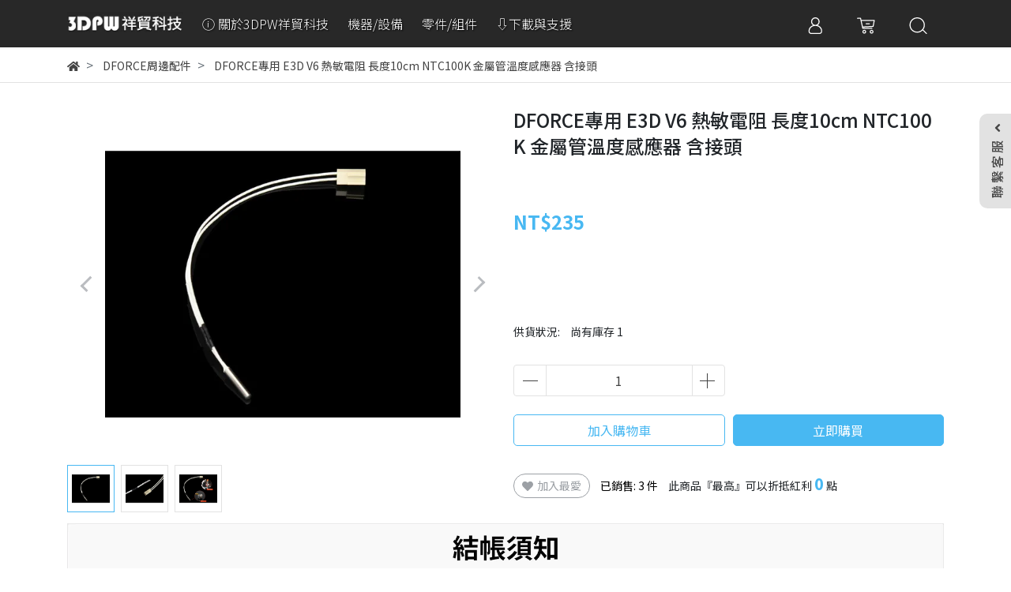

--- FILE ---
content_type: text/html; charset=utf-8
request_url: https://www.3dprow.com/products/dforce%E5%B0%88%E7%94%A8-e3d-v6-%E7%86%B1%E6%95%8F%E9%9B%BB%E9%98%BB-%E9%95%B7%E5%BA%A610cm-ntc100k-%E9%87%91%E5%B1%AC%E7%AE%A1%E6%BA%AB%E5%BA%A6%E6%84%9F%E6%87%89%E5%99%A8-%E5%90%AB%E6%8E%A5%E9%A0%AD
body_size: 36732
content:
<!DOCTYPE html>
<html lang="zh-tw" style="height:100%;">
  <head>
      <script>
        window.dataLayer = window.dataLayer || [];
      </script>
    
      <!-- CYBERBIZ Google Tag Manager -->
      <script>(function(w,d,s,l,i){w[l]=w[l]||[];w[l].push({'gtm.start':
      new Date().getTime(),event:'gtm.js'});var f=d.getElementsByTagName(s)[0],
      j=d.createElement(s),dl=l!='dataLayer'?'&l='+l:'';j.async=true;j.src=
      'https://www.googletagmanager.com/gtm.js?id='+i+dl;f.parentNode.insertBefore(j,f);
      })(window,document,'script','cyb','GTM-TXD9LVJ');</script>
      <!-- End CYBERBIZ Google Tag Manager -->
    
    <meta charset="utf-8">
    <meta http-equiv="X-UA-Compatible" content="IE=edge">
    <meta name="viewport" content="width=device-width, initial-scale=1">
    <meta property="og:site_name" content="3DPW祥貿科技" />
    

<style type="text/css">
a:link {color: #48b8f2}
a:visited {color: #48b8f2}
a:active {color: #48b8f2}

::selection {
background: #48b8f2;
color: #000;
}
::-moz-selection {
background: #48b8f2;
color: #000;
}

</style>

    <!-- og tag -->
    

    <!-- og image -->
    
      <meta property="og:image" content="https://cdn1.cybassets.com/media/[base64].jpeg?sha=d05f5f320b1fb4bf" />
    

    <title>
      
        DFORCE專用 E3D V6 熱敏電阻 長度10cm NTC100K 金屬管溫度感應器 含接頭 3DPW祥貿科技
      
    </title>

    <link rel="shortcut icon" href="//cdn1.cybassets.com/s/files/9603/theme/95407/assets/img/1685933856_f8feb98c_favicon.png?1685933856" type="image/x-icon" />

    <!-- for vendor -->
    <link href='//cdn1.cybassets.com/s/files/9603/theme/95407/assets/css/beta_theme/1685932711_9c7def29_vendor.css?1685932711' rel='stylesheet' type='text/css' media='all' />

    <!-- for navbar -->
    <link href='//cdn1.cybassets.com/s/files/9603/theme/95407/assets/css/beta_theme/1686126888_c3371abe_navbar.css?1686126888' rel='stylesheet' type='text/css' media='all' />
    <link href='//cdn1.cybassets.com/s/files/9603/theme/95407/assets/css/1686109126_e8c18dfd_navbar.css?1686109126' rel='stylesheet' type='text/css' media='all' />
    <link href='//cdn1.cybassets.com/s/files/9603/theme/95407/assets/css/beta_theme/1686810958_746a009e_sidebar.css?1686810958' rel='stylesheet' type='text/css' media='all' />

    <!-- theme assets -->
    <link href='//cdn1.cybassets.com/s/files/9603/theme/95407/assets/css/beta_theme/1686818159_9807fba6_main.css?1686818159' rel='stylesheet' type='text/css' media='all' />

    <!-- for vendor -->
    <script src='//cdn1.cybassets.com/s/files/9603/theme/95407/assets/js/1685932722_072eaee0_vendor.js?1685932722' type='text/javascript'></script>

            <script>
          window.sci = "eyJzaG9wX2lkIjo5NjAzLCJzaG9wX3BsYW4iOiJib3NzIiwiZGltX2FmZmls\naWF0ZSI6bnVsbCwiY3VzdG9tZXJfaWQiOm51bGx9\n";
        </script>


<meta name="csrf-param" content="authenticity_token" />
<meta name="csrf-token" content="SFKXrRHi0ekk2p-gjoc0rQGTq35atxsEBIzWaNuSr6Kv_Uf29-RfLZwPBaoz2pBxMVJmhjOZYx4lqlf14i5uow" />
<script>(function () {
  window.gaConfigurations = {"useProductIdInProductEvents":false};
})();
</script>
<link href="//cdn1.cybassets.com/frontend/shop/quark-58ffb4f95c39145b.css" rel="stylesheet" type="text/css" media="all" />
        <script>
          window.shopScriptHelper = {
            i18nLocale: "zh-TW",
            i18nLocaleDefault: "zh-TW",
            availableCurrencies: [],
            defaultCurrency: "TWD",
            currenciesInfo: [{"code":"TWD","html_unit":"NT${{amount_no_decimals}}","email":"NT${{amount_no_decimals}}","symbol":"NT$","decimal_precision":0,"unit":"","money_format":"%u%n","format":"NT${{amount_no_decimals}}","html":"NT${{amount_no_decimals}}","trailing_zeros":false,"name":"新台幣 (TWD)","email_unit":"NT${{amount_no_decimals}}"}],
            vueOverrideTranslations: {"zh-TW":{"vue":{}}},
            hasI18nInContextEditing: false,
            shopMultipleCurrenciesCheckout: false,
            hasLocalizedShopPriceFormat: false,
          }
        </script>

        
        <script
          src="//cdn1.cybassets.com/frontend/shop/tolgeeIntegration-58ffb4f95c39145b.js">
        </script>
        <script defer>
          /*
          * Enable in-context translation for Liquid part on the page.
          * This must be executed last to prevent conflicts with other Vue apps.
          * So put it to `onload`, which will be executed after DOM ready's app mount
          */
          window.onload = function() {
            if (
              window.shopScriptHelper &&
              window.shopScriptHelper.hasI18nInContextEditing
            ) {
              window.initTolgeeForLiquid()
            }
          }
        </script>

<script> var google_con_event_labels = []</script>
<script src="//cdn1.cybassets.com/frontend/shop/pageEventHandler-58ffb4f95c39145b.js"></script>
<script src="//cdn1.cybassets.com/frontend/shop/globalAnalysis-81c71b9d0d.js"></script>
        <script>
          window.c12t = {"customer_id":null,"product":{"id":30622993,"name":"DFORCE專用 E3D V6 熱敏電阻 長度10cm NTC100K 金屬管溫度感應器 含接頭","price":235.0,"brand":"3DPW祥貿科技"}};
        </script>

        <meta name="request-id" content="A552EF2223A31C0D14A141F5AE336AFD"/>



          <script>
            window.parent.postMessage({ type: 'previewShopInit', currentUrl: window.location.href }, '*');
          </script>

<script src="//cdn1.cybassets.com/frontend/appStoreSDK/main.d4c35f1b0180f7366007.js"></script>
<script>window.CYBERBIZ_AppScriptSettings = {"shop_add_ons":"W3sidmVuZG9yX3R5cGUiOiJDWUJFUkJJWiBHb29nbGUgQW5hbHl0aWNzIDQi\nLCJhcHBfaWQiOiJRVWo1WnFvZUlPUjlaM2JaS2trMG44N3l5a0FpOWU0NURE\naDJ0YlFnaUJBIiwic2V0dGluZ3MiOnsiZ3RhZ19pZCI6IkctUDM2WUhQM0dW\nRiwgRy00QjdSSzdGSFdIIn19XQ==\n"}
</script>
<script src="https://cdn.cybassets.com/appmarket/api/common/attachments/entrypoint/55265858d742072334e3b512dec79a7ea83983768ae62274cc79ac07f8061d95.js"></script>
<script>window.CYBERBIZ.initializeSDK.initialize();</script>
<script src="//cdn1.cybassets.com/frontend/shop/setAffliateCookie-58ffb4f95c39145b.js"></script>


<meta name="title" content="DFORCE專用 E3D V6 熱敏電阻 長度10cm NTC100K 金屬管溫度感應器 含接頭 | 3DPW祥貿科技">
<meta property="og:title" content="DFORCE專用 E3D V6 熱敏電阻 長度10cm NTC100K 金屬管溫度感應器 含接頭 | 3DPW祥貿科技">
<meta name="description" content="">
<meta property="og:description" content="">
<meta name="keywords" content="DFORCE專用 E3D V6 熱敏電阻 長度10cm NTC100K 金屬管溫度感應器 含接頭">
<meta property="og:url" content="http://www.3dprow.com/products/dforce專用-e3d-v6-熱敏電阻-長度10cm-ntc100k-金屬管溫度感應器-含接頭">
<meta property="og:type" content="og:product">
<script type="application/ld+json">{"@context":"https://schema.org/","@type":"Product","name":"DFORCE專用 E3D V6 熱敏電阻 長度10cm NTC100K 金屬管溫度感應器 含接頭","image":"https://cdn1.cybassets.com/media/[base64].jpeg?sha=881f232a26f4660f","description":"","brand":"3DPW祥貿科技","sku":"","offers":{"@type":"Offer","url":"https://www.3dprow.com/products/dforce專用-e3d-v6-熱敏電阻-長度10cm-ntc100k-金屬管溫度感應器-含接頭","priceCurrency":"TWD","price":"235.0","priceValidUntil":"","availability":"InStock"},"productId":30622993}</script>

      <script>
        document.addEventListener("DOMContentLoaded", function() {
          gtag('event', 'view_item', {"items":[{"id":32604838,"name":"DFORCE專用 E3D V6 熱敏電阻 長度10cm NTC100K 金屬管溫度感應器 含接頭","price":235.0}],"send_to":["cyberbiz","dynamic_remarketing"]});
        })
      </script>
    

      <script>
        document.addEventListener("DOMContentLoaded", function() {
          try {
            var productData = [{"id":null,"variant_id":32604838,"name":"DFORCE專用 E3D V6 熱敏電阻 長度10cm NTC100K 金屬管溫度感應器 含接頭","price":235.0,"category":null,"list_name":""}];

            if (document.referrer.indexOf('collection') !== -1 || document.referrer.indexOf('products') !== -1) {
              for (var i = 0; i < productData.length; i++) {
                productData[i].list_name = sessionStorage.getItem("viewedCollection");
              }
            }

            window.CYBERBIZ.eventSDK.callEvent("viewItem", productData)

            window.addEventListener("beforeunload", function(event) {
              var collection = "相關商品";
              sessionStorage.setItem("viewedCollection", collection);
            });

          } catch (error) {
            console.error('Exception catched in appMarketViewItemEvent')
          }
        })
      </script>
    

<script src="//cdn1.cybassets.com/frontend/shop/carousel-58ffb4f95c39145b.js"></script><script src="//cdn1.cybassets.com/frontend/shop/gallery-58ffb4f95c39145b.js"></script>

    <link href='//cdn1.cybassets.com/s/files/9603/theme/95407/assets/css/beta_theme/1685932711_31e5d473_variables.css?1685932711' rel='stylesheet' type='text/css' media='all' />
  
        <!-- Global site tag (gtag.js) - Google Analytics -->
          <script async src="https://www.googletagmanager.com/gtag/js?id=G-P36YHP3GVF"></script>
          <script>
            window.dataLayer = window.dataLayer || [];
            function gtag(){dataLayer.push(arguments);}
            gtag('js', new Date());
            
            
      </script>
      <script>
        (function(i,s,o,g,r,a,m){i['GoogleAnalyticsObject']=r;i[r]=i[r]||function(){
        (i[r].q=i[r].q||[]).push(arguments)},i[r].l=1*new Date();a=s.createElement(o),
        m=s.getElementsByTagName(o)[0];a.async=1;a.src=g;m.parentNode.insertBefore(a,m)
        })(window,document,'script','//www.google-analytics.com/analytics.js','ga');

        ga('create', '', 'auto', {'name': 'cyberbiz'});
        ga('cyberbiz.require', 'displayfeatures');
        ga('cyberbiz.set', 'dimension1', '9603');
        ga('cyberbiz.require', 'ec');
        ga('cyberbiz.send', 'pageview');
      </script>
    </head>

  <body style="display: flex; flex-direction: column;">
      <noscript><iframe
      src="//www.googletagmanager.com/ns.html?id=GTM-TXD9LVJ"
      height="0"
      width="0"
      style="display:none;visibility:hidden">
      </iframe></noscript>
    
    <!-- Navigation -->
    <script type="text/javascript">
  $(document).ready(function() {
      WebFont.load({
        google: {
          families: [ 'Noto+Sans+TC:100,300,400,500,700,900&display=swap:chinese-traditional' ]
          
        }
      });
  });
</script>

<span class="drawer drawer--left">
  <header id="header">
    <div class="container">
      <div class="hidden-md relative computer_nav">
        <!-- logo start -->
        <nav class="logo">
          
            <a href="/">
              <img src="//cdn1.cybassets.com/s/files/9603/theme/95407/assets/img/1685933617_5cd0964c_navbar_logo.png?1685933617" height="50" width="auto" alt="logo">
            </a>
          
        </nav>
        <!-- logo end -->
        <!-- tool-nav start -->
          <nav class="tool-nav">
  <ul class="link_shelf_top">
    <!-- member -->
    
      <li class="customer_account">
        <div class="dropdown static">
          <a href="javascript:void(0)" data-toggle="dropdown">
            <svg class="member-svg" xmlns="http://www.w3.org/2000/svg" height="26" width="20.8" viewBox="0 0 40 50">
              <path d="M26.133,22.686c3.417-2.192,5.692-6.016,5.692-10.368C31.825,5.526,26.299,0,19.507,0S7.188,5.526,7.188,12.318c0,4.352,2.275,8.176,5.692,10.368C5.381,25.098,0,31.457,0,38.926v1.627C0,44.659,3.716,48,8.283,48h22.448c4.567,0,8.283-3.341,8.283-7.447v-1.627C39.014,31.457,33.632,25.098,26.133,22.686z M10.188,12.318  C10.188,7.18,14.368,3,19.507,3s9.319,4.18,9.319,9.318c0,5.139-4.181,9.319-9.319,9.319S10.188,17.457,10.188,12.318zM36.014,40.553c0,2.452-2.37,4.447-5.283,4.447H8.283C5.37,45,3,43.005,3,40.553v-1.627c0-7.879,7.405-14.289,16.506-14.289c9.102,0,16.507,6.41,16.507,14.289L36.014,40.553L36.014,40.553z"/>
            </svg>
            <span class="text"></span>
          </a>
          <div class="dropdown-menu" role="menu">
            <ul id="customer-logined-menu" style="display: none">
              <li class="button">
                <a href="/account/logout" class="btn-logout">會員登出</a>
              </li>
              <li class="button">
                <a href="/account/index" class="btn-orders">訂單查詢</a>
              </li>
            </ul>
            <ul id="customer-not-login-menu">
              <li class="button">
                <a href="/account/login" class="btn-login">會員登入</a>
              </li>
              <li class="button">
                <a href="/account/signup" class="btn-signin">註冊新會員</a>
              </li>
            </ul>
          </div>
        </div>
      </li>
    
    <!-- for money symbol -->
    <div id="money-symbol" data-money-symbol="NT${{amount_no_decimals}}" hidden></div>
    <!-- cart -->
    
      <li class="cart">
        <!--電腦版的購物車選單-->
        <div class="dropdown static">
          <a href="javascript:void(0)" data-toggle="dropdown" class="shopcart">
            <svg class="cart-svg" xmlns="http://www.w3.org/2000/svg" height="26" width="32" viewBox="0 0 60 50">
              <path d="M53.651,6.955c-0.285-0.343-0.708-0.542-1.154-0.542H13.471L12.3,1.173
                C12.147,0.487,11.539,0,10.836,0H1.5C0.671,0,0,0.671,0,1.5S0.672,3,1.5,3h8.134l6.593,29.503c0.153,0.686,0.762,1.173,1.464,1.173
                h27.882c0.828,0,1.5-0.672,1.5-1.5s-0.672-1.5-1.5-1.5h-26.68l-0.336-1.503l30.61-1.59c0.691-0.036,1.269-0.541,1.396-1.222
                l3.408-18.172C54.054,7.75,53.937,7.298,53.651,6.955z M47.832,24.648l-29.938,1.554l-3.752-16.79h36.547L47.832,24.648z"/>
              <path d="M27.829,19.456h9.873c0.828,0,1.5-0.671,1.5-1.5s-0.672-1.5-1.5-1.5h-9.873
                c-0.829,0-1.5,0.671-1.5,1.5S27,19.456,27.829,19.456z"/>
              <path d="M22.174,36.563c-3.153,0-5.718,2.565-5.718,5.718S19.021,48,22.174,48s5.719-2.565,5.719-5.719
                C27.893,39.129,25.328,36.563,22.174,36.563z M22.174,45c-1.499,0-2.718-1.22-2.718-2.719s1.219-2.718,2.718-2.718
                s2.719,1.219,2.719,2.718S23.673,45,22.174,45z"/>
              <path d="M44.456,36.563c-3.153,0-5.719,2.565-5.719,5.718S41.302,48,44.456,48s5.719-2.565,5.719-5.719
                C50.175,39.129,47.609,36.563,44.456,36.563z M44.456,45c-1.499,0-2.719-1.22-2.719-2.719s1.22-2.718,2.719-2.718
                s2.719,1.219,2.719,2.718S45.955,45,44.456,45z"/>
            </svg>
            <span class="global-cart-count" style="display: none;">0</span>
            <span class="global-cart-loading"></span>
          </a>
          <div class="dropdown-menu" role="menu">
            <div class="cart_list global-cart-item-list custom-scrollbar">
            </div>
            <div class="button">
              <a class="btn-checkout" href="/cart">立即結帳</a>
            </div>
          </div>
        </div>
      </li>
    
    <!-- search -->
    
      <li class="search">
        <div class="dropdown static">
          <a href="javascript:void(0)" data-toggle="dropdown">
            <svg class="saerch-svg" xmlns="http://www.w3.org/2000/svg" height="26" width="26" viewBox="0 0 50 50">
              <path d="M49.932,45.439l-9.987-9.987c-0.075-0.075-0.168-0.113-0.253-0.168
              c2.773-3.688,4.419-8.269,4.419-13.229C44.111,9.894,34.217,0,22.056,0C9.894,0,0,9.894,0,22.055C0,34.217,9.894,44.11,22.055,44.11c6.15,0,11.718-2.533,15.722-6.607c0.019,0.021,0.026,0.049,0.046,0.07l9.987,9.987c0.294,0.294,0.678,0.44,1.062,0.44s0.768-0.146,1.061-0.439C50.518,46.975,50.518,46.025,49.932,45.439z M22.056,41.11c-10.507,0-19.055-8.548-19.055-19.055C3,11.548,11.549,3,22.056,3s19.055,8.548,19.055,19.055C41.111,32.562,32.563,41.11,22.056,41.11z"/>
            </svg>
          </a>
          <div class="dropdown-menu" role="menu">
            <div class="search-area">
              <form action="/search" class="form-inline">
                <div class="form-area">
                  <input class="form-control" type="search" placeholder="請輸入產品名" aria-label="Search" name="q" value="">
                  <button class="btn-search" type="submit">搜尋</button>
                </div>
              </form>
              <a href="javascript:void(0)" class="close-dropdown"><i class="fa fas fa-times"></i></a>
            </div>
          </div>
        </div>
      </li>
    
  </ul>
</nav>

        <!-- tool-nav end -->
        <!-- main-nav start -->
          <nav class="main-nav">
  <ul class="link_shelf_top">
    
      
        <li>
          <a href="/pages/about-us">
            <span class="text">ⓘ 關於3DPW祥貿科技</span>
          </a>
        </li>
      
    
      
        
          <!-- 顯示三維 -->
          <li class="dropdown">
            
              <a href="javascript:void(0)" data-toggle="dropdown">
                <span class="text">機器/設備</span>
              </a>
            
            <div id="dropdown--195890" class="dropdown-menu" role="menu" aria-labelledby="">
              <ul class="link_shelf_second custom-scrollbar custom-scrollbar__always-show">
                
                  
                    <li class="relative" data-link="713486" data-link_list="195890">
                      <a href="javascript:void(0)">
                        <span class="text">3D 列印機</span>
                      </a>
                      <ul class="link_shelf_third custom-scrollbar custom-scrollbar__always-show" id="link_shelf_third--713486">
                        
                          <li>
                            <a href="/collections/prusa">
                              <span class="text">Prusa專區</span>
                            </a>
                          </li>
                        
                          <li>
                            <a href="/collections/prusa周邊配件">
                              <span class="text">Prusa周邊配件</span>
                            </a>
                          </li>
                        
                          <li>
                            <a href="/collections/flsun孚森專區">
                              <span class="text">Flsun孚森專區</span>
                            </a>
                          </li>
                        
                          <li>
                            <a href="/collections/voron專區">
                              <span class="text">Voron專區</span>
                            </a>
                          </li>
                        
                          <li>
                            <a href="/collections/rotrics專區">
                              <span class="text">Rotrics專區</span>
                            </a>
                          </li>
                        
                          <li>
                            <a href="/collections/dforce">
                              <span class="text">DFORCE系列</span>
                            </a>
                          </li>
                        
                          <li>
                            <a href="/collections/dforce周邊配件">
                              <span class="text">DFORCE周邊配件</span>
                            </a>
                          </li>
                        
                          <li>
                            <a href="/collections/mosaic系列">
                              <span class="text">Mosaic系列</span>
                            </a>
                          </li>
                        
                          <li>
                            <a href="/collections/mosaic多色線材混色機">
                              <span class="text">Mosaic多色線材混色機</span>
                            </a>
                          </li>
                        
                          <li>
                            <a href="/collections/ping專區">
                              <span class="text">PING專區</span>
                            </a>
                          </li>
                        
                          <li>
                            <a href="/collections/sv-200周邊配件">
                              <span class="text">SV-200周邊配件</span>
                            </a>
                          </li>
                        
                          <li>
                            <a href="/collections/snapmaker">
                              <span class="text">Snapmaker專區</span>
                            </a>
                          </li>
                        
                          <li>
                            <a href="/collections/snapmaker周邊配件">
                              <span class="text">Snapmaker周邊配件</span>
                            </a>
                          </li>
                        
                          <li>
                            <a href="/collections/拓竹bambu-lab專區">
                              <span class="text">拓竹Bambu Lab專區</span>
                            </a>
                          </li>
                        
                          <li>
                            <a href="/collections/創想cr系列">
                              <span class="text">創想CREALITY系列</span>
                            </a>
                          </li>
                        
                          <li>
                            <a href="/collections/創想cr周邊配件">
                              <span class="text">創想CREALITY周邊配件</span>
                            </a>
                          </li>
                        
                          <li>
                            <a href="/collections/3d印表機diy套件">
                              <span class="text">3D印表機(DIY套件)</span>
                            </a>
                          </li>
                        
                          <li>
                            <a href="/collections/繪圖筆">
                              <span class="text">3D繪圖筆</span>
                            </a>
                          </li>
                        
                          <li>
                            <a href="/collections/atom">
                              <span class="text">ATOM專區</span>
                            </a>
                          </li>
                        
                      </ul>
                    </li>
                  
                
                  
                    <li class="relative" data-link="713487" data-link_list="195890">
                      <a href="javascript:void(0)">
                        <span class="text">3D 列印線材</span>
                      </a>
                      <ul class="link_shelf_third custom-scrollbar custom-scrollbar__always-show" id="link_shelf_third--713487">
                        
                          <li>
                            <a href="/collections/列印線材-plahpla">
                              <span class="text">PLA</span>
                            </a>
                          </li>
                        
                          <li>
                            <a href="/collections/hyper-pla高速">
                              <span class="text">Hyper PLA(高速)</span>
                            </a>
                          </li>
                        
                          <li>
                            <a href="/collections/petg">
                              <span class="text">PETG</span>
                            </a>
                          </li>
                        
                          <li>
                            <a href="/collections/列印線材-abs">
                              <span class="text">ABS</span>
                            </a>
                          </li>
                        
                          <li>
                            <a href="/collections/asa">
                              <span class="text">ASA</span>
                            </a>
                          </li>
                        
                          <li>
                            <a href="/collections/列印線材-hips">
                              <span class="text">溶解HIPS/PVA</span>
                            </a>
                          </li>
                        
                          <li>
                            <a href="/collections/韌性tputpe">
                              <span class="text">韌性TPU/TPE</span>
                            </a>
                          </li>
                        
                          <li>
                            <a href="/collections/列印線材-eva">
                              <span class="text">軟性/EVA</span>
                            </a>
                          </li>
                        
                          <li>
                            <a href="/collections/列印線材-仿木">
                              <span class="text">仿木</span>
                            </a>
                          </li>
                        
                          <li>
                            <a href="/collections/列印線材-仿金屬">
                              <span class="text">仿金屬</span>
                            </a>
                          </li>
                        
                          <li>
                            <a href="/collections/列印線材-nylon尼龍">
                              <span class="text">Nylon尼龍</span>
                            </a>
                          </li>
                        
                          <li>
                            <a href="/collections/protopasta進口線材">
                              <span class="text">Protopasta進口線材</span>
                            </a>
                          </li>
                        
                          <li>
                            <a href="/collections/列印線材-其他">
                              <span class="text">其他</span>
                            </a>
                          </li>
                        
                      </ul>
                    </li>
                  
                
                  
                    <li class="relative" data-link="713488" data-link_list="195890">
                      <a href="javascript:void(0)">
                        <span class="text">光固化成型機</span>
                      </a>
                      <ul class="link_shelf_third custom-scrollbar custom-scrollbar__always-show" id="link_shelf_third--713488">
                        
                          <li>
                            <a href="/collections/xcube光固化周邊配件">
                              <span class="text">XCUBE光固化成型機周邊配件</span>
                            </a>
                          </li>
                        
                          <li>
                            <a href="/collections/工業級光固化成型機">
                              <span class="text">工業級光固化成型機</span>
                            </a>
                          </li>
                        
                          <li>
                            <a href="/collections/工業級光固化成型機周邊">
                              <span class="text">工業級光固化成型機周邊配件</span>
                            </a>
                          </li>
                        
                          <li>
                            <a href="/collections/光敏樹脂">
                              <span class="text">光敏樹脂</span>
                            </a>
                          </li>
                        
                          <li>
                            <a href="/collections/uv-led其他配件件">
                              <span class="text">UV LED其他配件</span>
                            </a>
                          </li>
                        
                      </ul>
                    </li>
                  
                
                  
                    <li class="relative">
                      <a href="/collections/光敏樹脂">
                        <span class="text">光敏樹脂</span>
                      </a>
                    </li>
                  
                
                  
                    <li class="relative" data-link="713490" data-link_list="195890">
                      <a href="javascript:void(0)">
                        <span class="text">雷射雕刻機</span>
                      </a>
                      <ul class="link_shelf_third custom-scrollbar custom-scrollbar__always-show" id="link_shelf_third--713490">
                        
                          <li>
                            <a href="/collections/lazervida專區">
                              <span class="text">Lazervida專區</span>
                            </a>
                          </li>
                        
                          <li>
                            <a href="/collections/雷雕">
                              <span class="text">雷射雕刻機</span>
                            </a>
                          </li>
                        
                          <li>
                            <a href="/collections/雷射-雕刻機小功率雷射頭">
                              <span class="text">雷雕頭(小功率)</span>
                            </a>
                          </li>
                        
                          <li>
                            <a href="/collections/雷射-護目鏡">
                              <span class="text">周邊配件</span>
                            </a>
                          </li>
                        
                          <li>
                            <a href="/collections/雷射-光學與切割高功率雷射管">
                              <span class="text">板類材料/耗材</span>
                            </a>
                          </li>
                        
                      </ul>
                    </li>
                  
                
                  
                    <li class="relative" data-link="713491" data-link_list="195890">
                      <a href="javascript:void(0)">
                        <span class="text">雷射切割雕刻機</span>
                      </a>
                      <ul class="link_shelf_third custom-scrollbar custom-scrollbar__always-show" id="link_shelf_third--713491">
                        
                          <li>
                            <a href="/collections/co2雷切">
                              <span class="text">CO2雷切機系列</span>
                            </a>
                          </li>
                        
                          <li>
                            <a href="/collections/雷切周邊配件">
                              <span class="text">周邊配件</span>
                            </a>
                          </li>
                        
                      </ul>
                    </li>
                  
                
                  
                    <li class="relative" data-link="713492" data-link_list="195890">
                      <a href="javascript:void(0)">
                        <span class="text">振鏡式雷射打標機</span>
                      </a>
                      <ul class="link_shelf_third custom-scrollbar custom-scrollbar__always-show" id="link_shelf_third--713492">
                        
                          <li>
                            <a href="/products/工業級-高速振鏡式co2雷射雕刻機-打標機">
                              <span class="text">工業型振鏡式打標機</span>
                            </a>
                          </li>
                        
                          <li>
                            <a href="/collections/攜帶式光纖金屬打標機">
                              <span class="text">攜帶式光纖金屬打標機</span>
                            </a>
                          </li>
                        
                          <li>
                            <a href="/products/落地式光纖金屬打標機-20w">
                              <span class="text">落地式光纖金屬打標機</span>
                            </a>
                          </li>
                        
                          <li>
                            <a href="/collections/光纖周邊配件">
                              <span class="text">周邊配件</span>
                            </a>
                          </li>
                        
                      </ul>
                    </li>
                  
                
                  
                    <li class="relative" data-link="713493" data-link_list="195890">
                      <a href="javascript:void(0)">
                        <span class="text">3D掃描器</span>
                      </a>
                      <ul class="link_shelf_third custom-scrollbar custom-scrollbar__always-show" id="link_shelf_third--713493">
                        
                          <li>
                            <a href="/collections/掃描器控制">
                              <span class="text">3D掃描器</span>
                            </a>
                          </li>
                        
                          <li>
                            <a href="/collections/掃描器-控制板">
                              <span class="text">控制板</span>
                            </a>
                          </li>
                        
                      </ul>
                    </li>
                  
                
                  
                    <li class="relative" data-link="713494" data-link_list="195890">
                      <a href="javascript:void(0)">
                        <span class="text">FormBox真空成型機專區</span>
                      </a>
                      <ul class="link_shelf_third custom-scrollbar custom-scrollbar__always-show" id="link_shelf_third--713494">
                        
                          <li>
                            <a href="/collections/mayku-formbox-桌上型真空成型機">
                              <span class="text">Mayku FormBox 桌上型真空成型機</span>
                            </a>
                          </li>
                        
                          <li>
                            <a href="/collections/formbox真空成型機周邊配件">
                              <span class="text">FormBox真空成型機周邊配件</span>
                            </a>
                          </li>
                        
                      </ul>
                    </li>
                  
                
                  
                    <li class="relative" data-link="713495" data-link_list="195890">
                      <a href="javascript:void(0)">
                        <span class="text">CNC雕刻機</span>
                      </a>
                      <ul class="link_shelf_third custom-scrollbar custom-scrollbar__always-show" id="link_shelf_third--713495">
                        
                          <li>
                            <a href="/collections/cnc雕刻機">
                              <span class="text">CNC雕刻機</span>
                            </a>
                          </li>
                        
                          <li>
                            <a href="/collections/cnc-銑刀夾具">
                              <span class="text">銑刀/夾具</span>
                            </a>
                          </li>
                        
                          <li>
                            <a href="/collections/cnc周邊">
                              <span class="text">周邊配件</span>
                            </a>
                          </li>
                        
                      </ul>
                    </li>
                  
                
                  
                    <li class="relative">
                      <a href="/collections/寫字機">
                        <span class="text">寫字機</span>
                      </a>
                    </li>
                  
                
                  
                    <li class="relative" data-link="713497" data-link_list="195890">
                      <a href="javascript:void(0)">
                        <span class="text">滑台傳動系統</span>
                      </a>
                      <ul class="link_shelf_third custom-scrollbar custom-scrollbar__always-show" id="link_shelf_third--713497">
                        
                          <li>
                            <a href="/collections/滑台傳動">
                              <span class="text">滑台傳動系統</span>
                            </a>
                          </li>
                        
                          <li>
                            <a href="/collections/megamaker系列專區">
                              <span class="text">MegaMaker系列專區</span>
                            </a>
                          </li>
                        
                          <li>
                            <a href="/collections/megamaker周邊配件">
                              <span class="text">MegaMaker周邊配件</span>
                            </a>
                          </li>
                        
                      </ul>
                    </li>
                  
                
                  
                    <li class="relative" data-link="713498" data-link_list="195890">
                      <a href="javascript:void(0)">
                        <span class="text">3D列印板</span>
                      </a>
                      <ul class="link_shelf_third custom-scrollbar custom-scrollbar__always-show" id="link_shelf_third--713498">
                        
                          <li>
                            <a href="/collections/列印板-進口buildtak">
                              <span class="text">進口BUILDTAK</span>
                            </a>
                          </li>
                        
                          <li>
                            <a href="/collections/列印板-耐熱玻璃fr4玻纖板">
                              <span class="text">耐熱玻璃/FR4玻纖板</span>
                            </a>
                          </li>
                        
                          <li>
                            <a href="/collections/磁性固定板">
                              <span class="text">磁性固定板/PEI列印貼膜</span>
                            </a>
                          </li>
                        
                      </ul>
                    </li>
                  
                
                  
                    <li class="relative">
                      <a href="/collections/壓克力框架">
                        <span class="text">壓克力框架</span>
                      </a>
                    </li>
                  
                
                  
                    <li class="relative">
                      <a href="/collections/openbuilds規格專區">
                        <span class="text">OPENBUILDS專區</span>
                      </a>
                    </li>
                  
                
                  
                    <li class="relative">
                      <a href="/collections/機械手臂">
                        <span class="text">機械手臂</span>
                      </a>
                    </li>
                  
                
                  
                    <li class="relative">
                      <a href="/collections/wondercutter">
                        <span class="text">超音波切割刀</span>
                      </a>
                    </li>
                  
                
              </ul>
            </div>
          </li>
        
      <!-- linklist end -->
      
    
      
        
          <!-- 顯示三維 -->
          <li class="dropdown">
            
              <a href="javascript:void(0)" data-toggle="dropdown">
                <span class="text">零件/組件</span>
              </a>
            
            <div id="dropdown--197751" class="dropdown-menu" role="menu" aria-labelledby="">
              <ul class="link_shelf_second custom-scrollbar custom-scrollbar__always-show">
                
                  
                    <li class="relative" data-link="713503" data-link_list="197751">
                      <a href="javascript:void(0)">
                        <span class="text">螺絲及配件</span>
                      </a>
                      <ul class="link_shelf_third custom-scrollbar custom-scrollbar__always-show" id="link_shelf_third--713503">
                        
                          <li>
                            <a href="/collections/橡膠腳墊">
                              <span class="text">腳墊</span>
                            </a>
                          </li>
                        
                          <li>
                            <a href="/collections/彈簧">
                              <span class="text">彈簧</span>
                            </a>
                          </li>
                        
                          <li>
                            <a href="/collections/delta零件專區">
                              <span class="text">Delta零件專區</span>
                            </a>
                          </li>
                        
                          <li>
                            <a href="/collections/隔離柱套筒銅柱">
                              <span class="text">隔離柱/套筒/銅柱</span>
                            </a>
                          </li>
                        
                          <li>
                            <a href="/collections/螺絲-m2-螺絲及配件">
                              <span class="text">M2螺絲/配件</span>
                            </a>
                          </li>
                        
                          <li>
                            <a href="/collections/螺絲-m25-螺絲及配件">
                              <span class="text">M2.5螺絲/配件</span>
                            </a>
                          </li>
                        
                          <li>
                            <a href="/collections/螺絲-m3-螺絲及配件">
                              <span class="text">M3螺絲/配件</span>
                            </a>
                          </li>
                        
                          <li>
                            <a href="/collections/螺絲-m4-螺絲及配件">
                              <span class="text">M4螺絲/配件</span>
                            </a>
                          </li>
                        
                          <li>
                            <a href="/collections/螺絲-m5-螺絲及配件">
                              <span class="text">M5螺絲/配件</span>
                            </a>
                          </li>
                        
                          <li>
                            <a href="/collections/螺絲m6-螺絲及配件">
                              <span class="text">M6螺絲/配件</span>
                            </a>
                          </li>
                        
                          <li>
                            <a href="/collections/螺絲-m8-螺絲及配件">
                              <span class="text">M8螺絲/配件</span>
                            </a>
                          </li>
                        
                          <li>
                            <a href="/collections/螺絲-套裝">
                              <span class="text">3DP螺絲套件</span>
                            </a>
                          </li>
                        
                      </ul>
                    </li>
                  
                
                  
                    <li class="relative" data-link="713504" data-link_list="197751">
                      <a href="javascript:void(0)">
                        <span class="text">一般耗材/工具</span>
                      </a>
                      <ul class="link_shelf_third custom-scrollbar custom-scrollbar__always-show" id="link_shelf_third--713504">
                        
                          <li>
                            <a href="/collections/一般耗材">
                              <span class="text">一般耗材</span>
                            </a>
                          </li>
                        
                          <li>
                            <a href="/collections/木板耗材">
                              <span class="text">木板耗材</span>
                            </a>
                          </li>
                        
                          <li>
                            <a href="/collections/壓克力耗材">
                              <span class="text">壓克力耗材</span>
                            </a>
                          </li>
                        
                          <li>
                            <a href="/collections/工具">
                              <span class="text">工具</span>
                            </a>
                          </li>
                        
                      </ul>
                    </li>
                  
                
                  
                    <li class="relative" data-link="713505" data-link_list="197751">
                      <a href="javascript:void(0)">
                        <span class="text">電路控制</span>
                      </a>
                      <ul class="link_shelf_third custom-scrollbar custom-scrollbar__always-show" id="link_shelf_third--713505">
                        
                          <li>
                            <a href="/collections/電控-arduino">
                              <span class="text">Arduino控制板</span>
                            </a>
                          </li>
                        
                          <li>
                            <a href="/collections/樹莓派相關">
                              <span class="text">樹莓派相關</span>
                            </a>
                          </li>
                        
                          <li>
                            <a href="/collections/電路-電路控制">
                              <span class="text">電路控制板</span>
                            </a>
                          </li>
                        
                          <li>
                            <a href="/collections/電控-3d印表機控制">
                              <span class="text">3D印表機控制</span>
                            </a>
                          </li>
                        
                          <li>
                            <a href="/collections/電控-cnc與雷射控制">
                              <span class="text">CNC與雷射控制</span>
                            </a>
                          </li>
                        
                          <li>
                            <a href="/collections/電控-lcd控制">
                              <span class="text">LCD螢幕控制</span>
                            </a>
                          </li>
                        
                          <li>
                            <a href="/collections/電控-限位感應器">
                              <span class="text">限位感應器</span>
                            </a>
                          </li>
                        
                          <li>
                            <a href="/collections/電控-繼電器">
                              <span class="text">繼電器/SSR</span>
                            </a>
                          </li>
                        
                      </ul>
                    </li>
                  
                
                  
                    <li class="relative" data-link="713506" data-link_list="197751">
                      <a href="javascript:void(0)">
                        <span class="text">加熱頭</span>
                      </a>
                      <ul class="link_shelf_third custom-scrollbar custom-scrollbar__always-show" id="link_shelf_third--713506">
                        
                          <li>
                            <a href="/collections/英國e3d原廠">
                              <span class="text">英國E3D原廠</span>
                            </a>
                          </li>
                        
                          <li>
                            <a href="/collections/e3d-散熱器及模組">
                              <span class="text">E3D 散熱器及模組</span>
                            </a>
                          </li>
                        
                          <li>
                            <a href="/collections/加熱頭-j-head模組">
                              <span class="text">J-Head模組</span>
                            </a>
                          </li>
                        
                          <li>
                            <a href="/collections/加熱頭-喉管">
                              <span class="text">加熱頭喉管</span>
                            </a>
                          </li>
                        
                          <li>
                            <a href="/collections/加熱頭-噴嘴">
                              <span class="text">加熱頭噴嘴</span>
                            </a>
                          </li>
                        
                          <li>
                            <a href="/collections/加熱頭-加熱塊配件">
                              <span class="text">加熱鋁塊/配件</span>
                            </a>
                          </li>
                        
                      </ul>
                    </li>
                  
                
                  
                    <li class="relative" data-link="713507" data-link_list="197751">
                      <a href="javascript:void(0)">
                        <span class="text">步進馬達/驅動器</span>
                      </a>
                      <ul class="link_shelf_third custom-scrollbar custom-scrollbar__always-show" id="link_shelf_third--713507">
                        
                          <li>
                            <a href="/collections/所有步進馬達">
                              <span class="text">35型步進馬達</span>
                            </a>
                          </li>
                        
                          <li>
                            <a href="/collections/步進馬達-驅動器">
                              <span class="text">42型步進馬達</span>
                            </a>
                          </li>
                        
                          <li>
                            <a href="/collections/57型步進馬達">
                              <span class="text">57型步進馬達</span>
                            </a>
                          </li>
                        
                          <li>
                            <a href="/collections/86型步進馬達">
                              <span class="text">86型步進馬達</span>
                            </a>
                          </li>
                        
                          <li>
                            <a href="/collections/步進馬達配件">
                              <span class="text">步進馬達配件</span>
                            </a>
                          </li>
                        
                          <li>
                            <a href="/collections/步進馬達驅動器">
                              <span class="text">步進馬達驅動器</span>
                            </a>
                          </li>
                        
                      </ul>
                    </li>
                  
                
                  
                    <li class="relative" data-link="713508" data-link_list="197751">
                      <a href="javascript:void(0)">
                        <span class="text">鋁擠條</span>
                      </a>
                      <ul class="link_shelf_third custom-scrollbar custom-scrollbar__always-show" id="link_shelf_third--713508">
                        
                          <li>
                            <a href="/collections/15歐規鋁擠條配件">
                              <span class="text">15歐規鋁擠條/配件</span>
                            </a>
                          </li>
                        
                          <li>
                            <a href="/collections/全部鋁條">
                              <span class="text">20國標鋁擠條/配件</span>
                            </a>
                          </li>
                        
                          <li>
                            <a href="/collections/鋁條-訂製鋁擠條">
                              <span class="text">20歐規鋁擠條/配件</span>
                            </a>
                          </li>
                        
                          <li>
                            <a href="/collections/鋁條-鋁擠條配件">
                              <span class="text">30歐規鋁擠條/配件</span>
                            </a>
                          </li>
                        
                          <li>
                            <a href="/collections/鋁條-鋁擠條專用螺帽">
                              <span class="text">40歐規鋁擠條/配件</span>
                            </a>
                          </li>
                        
                          <li>
                            <a href="/collections/openbuilds鋁擠條配件">
                              <span class="text">OPENBUILDS鋁擠條/配件</span>
                            </a>
                          </li>
                        
                      </ul>
                    </li>
                  
                
                  
                    <li class="relative" data-link="713509" data-link_list="197751">
                      <a href="javascript:void(0)">
                        <span class="text">光軸/螺桿/線軌</span>
                      </a>
                      <ul class="link_shelf_third custom-scrollbar custom-scrollbar__always-show" id="link_shelf_third--713509">
                        
                          <li>
                            <a href="/collections/運動-光軸配件">
                              <span class="text">光軸/固定座</span>
                            </a>
                          </li>
                        
                          <li>
                            <a href="/collections/滾珠螺桿">
                              <span class="text">T型螺桿/配件</span>
                            </a>
                          </li>
                        
                          <li>
                            <a href="/collections/運動-傳動模組">
                              <span class="text">滾珠螺桿/配件</span>
                            </a>
                          </li>
                        
                          <li>
                            <a href="/collections/牙條">
                              <span class="text">牙條</span>
                            </a>
                          </li>
                        
                          <li>
                            <a href="/collections/線性滑軌">
                              <span class="text">線性滑軌</span>
                            </a>
                          </li>
                        
                          <li>
                            <a href="/collections/光軸牙條-套裝">
                              <span class="text">光軸/牙條-套裝</span>
                            </a>
                          </li>
                        
                      </ul>
                    </li>
                  
                
                  
                    <li class="relative" data-link="713510" data-link_list="197751">
                      <a href="javascript:void(0)">
                        <span class="text">軸承/培林</span>
                      </a>
                      <ul class="link_shelf_third custom-scrollbar custom-scrollbar__always-show" id="link_shelf_third--713510">
                        
                          <li>
                            <a href="/collections/軸承-培林魚眼">
                              <span class="text">一般軸承</span>
                            </a>
                          </li>
                        
                          <li>
                            <a href="/collections/魚眼軸承">
                              <span class="text">魚眼軸承</span>
                            </a>
                          </li>
                        
                          <li>
                            <a href="/collections/直線軸承">
                              <span class="text">直線軸承</span>
                            </a>
                          </li>
                        
                          <li>
                            <a href="/collections/帶座軸承">
                              <span class="text">帶座軸承</span>
                            </a>
                          </li>
                        
                      </ul>
                    </li>
                  
                
                  
                    <li class="relative" data-link="713511" data-link_list="197751">
                      <a href="javascript:void(0)">
                        <span class="text">舵機/伺服機</span>
                      </a>
                      <ul class="link_shelf_third custom-scrollbar custom-scrollbar__always-show" id="link_shelf_third--713511">
                        
                          <li>
                            <a href="/collections/測試器">
                              <span class="text">測試器</span>
                            </a>
                          </li>
                        
                          <li>
                            <a href="/collections/舵機-伺服機控制板">
                              <span class="text">控制板</span>
                            </a>
                          </li>
                        
                          <li>
                            <a href="/collections/舵機-伺服機">
                              <span class="text">伺服機</span>
                            </a>
                          </li>
                        
                      </ul>
                    </li>
                  
                
                  
                    <li class="relative" data-link="713512" data-link_list="197751">
                      <a href="javascript:void(0)">
                        <span class="text">同步輪/皮帶/連軸器</span>
                      </a>
                      <ul class="link_shelf_third custom-scrollbar custom-scrollbar__always-show" id="link_shelf_third--713512">
                        
                          <li>
                            <a href="/collections/傳動-同步輪惰輪">
                              <span class="text">同步輪</span>
                            </a>
                          </li>
                        
                          <li>
                            <a href="/collections/傳動-時規皮帶">
                              <span class="text">時規皮帶</span>
                            </a>
                          </li>
                        
                          <li>
                            <a href="/collections/傳動-連軸器">
                              <span class="text">連軸器(聯軸器)</span>
                            </a>
                          </li>
                        
                      </ul>
                    </li>
                  
                
                  
                    <li class="relative" data-link="713513" data-link_list="197751">
                      <a href="javascript:void(0)">
                        <span class="text">擠出齒輪/擠出機</span>
                      </a>
                      <ul class="link_shelf_third custom-scrollbar custom-scrollbar__always-show" id="link_shelf_third--713513">
                        
                          <li>
                            <a href="/collections/擠出齒輪機">
                              <span class="text">擠出齒輪</span>
                            </a>
                          </li>
                        
                          <li>
                            <a href="/collections/擠出機">
                              <span class="text">擠出機</span>
                            </a>
                          </li>
                        
                      </ul>
                    </li>
                  
                
                  
                    <li class="relative" data-link="713514" data-link_list="197751">
                      <a href="javascript:void(0)">
                        <span class="text">鐵氟龍管/快速接頭</span>
                      </a>
                      <ul class="link_shelf_third custom-scrollbar custom-scrollbar__always-show" id="link_shelf_third--713514">
                        
                          <li>
                            <a href="/collections/鐵氟龍管">
                              <span class="text">鐵氟龍管</span>
                            </a>
                          </li>
                        
                          <li>
                            <a href="/collections/快速接頭">
                              <span class="text">快速接頭</span>
                            </a>
                          </li>
                        
                      </ul>
                    </li>
                  
                
                  
                    <li class="relative" data-link="713515" data-link_list="197751">
                      <a href="javascript:void(0)">
                        <span class="text">散熱</span>
                      </a>
                      <ul class="link_shelf_third custom-scrollbar custom-scrollbar__always-show" id="link_shelf_third--713515">
                        
                          <li>
                            <a href="/collections/散熱-風扇">
                              <span class="text">散熱風扇</span>
                            </a>
                          </li>
                        
                          <li>
                            <a href="/collections/散熱水冷">
                              <span class="text">散熱水冷</span>
                            </a>
                          </li>
                        
                          <li>
                            <a href="/collections/散熱片">
                              <span class="text">散熱片</span>
                            </a>
                          </li>
                        
                      </ul>
                    </li>
                  
                
                  
                    <li class="relative" data-link="713516" data-link_list="197751">
                      <a href="javascript:void(0)">
                        <span class="text">溫度感應器</span>
                      </a>
                      <ul class="link_shelf_third custom-scrollbar custom-scrollbar__always-show" id="link_shelf_third--713516">
                        
                          <li>
                            <a href="/collections/溫控-溫度感應">
                              <span class="text">溫度感應器</span>
                            </a>
                          </li>
                        
                          <li>
                            <a href="/collections/溫控-加熱器加熱粄">
                              <span class="text">加熱器/加熱板</span>
                            </a>
                          </li>
                        
                      </ul>
                    </li>
                  
                
                  
                    <li class="relative" data-link="713517" data-link_list="197751">
                      <a href="javascript:void(0)">
                        <span class="text">電源供應器/配件</span>
                      </a>
                      <ul class="link_shelf_third custom-scrollbar custom-scrollbar__always-show" id="link_shelf_third--713517">
                        
                          <li>
                            <a href="/collections/電源-供應器開關配件">
                              <span class="text">電源供應器</span>
                            </a>
                          </li>
                        
                          <li>
                            <a href="/collections/電源-電線延長線">
                              <span class="text">延長線/配件</span>
                            </a>
                          </li>
                        
                      </ul>
                    </li>
                  
                
                  
                    <li class="relative">
                      <a href="/collections/碳纖維桿">
                        <span class="text">碳纖維桿</span>
                      </a>
                    </li>
                  
                
              </ul>
            </div>
          </li>
        
      <!-- linklist end -->
      
    
      
        <li>
          <a href="/pages/下載與支援">
            <span class="text">⇩下載與支援</span>
          </a>
        </li>
      
    
  </ul>
</nav>

<script>
window.addEventListener('load', function() {
  $('.link_shelf_second > li').mouseenter(function() {
    $('.clone_shelf_third').remove();
    link_list_id = this.dataset['link_list'];
    link_id = this.dataset['link'];
    var ll = $("#link_shelf_third--" + link_id)[0];

    if (ll !== undefined) {
      var parentNode = $("#dropdown--" + link_list_id)[0];
      var llClone = ll.cloneNode(true);
      llClone.id = "link_shelf_third_clone--" + link_id;
      llClone.className = llClone.className + ' clone_shelf_third'
      llClone.style['display'] = 'block';
      llClone.style['top'] = this.getBoundingClientRect()['top'] - parentNode.getBoundingClientRect()['top'] - 2 + 'px';
      parentNode.appendChild(llClone);
    }
  });

  $('.dropdown-menu').mouseleave(function() {
    $('.clone_shelf_third').remove();
  });
});
</script>

        <!-- main-nav end -->
      </div>
      <div class="visible-md relative">
        <!-- mobile-nav start -->
        <nav class="mobile-nav">
          <ul>
            <li class="sidebar-menu-icon drawer-toggle">
              <svg class="menu-svg" xmlns="http://www.w3.org/2000/svg" height="26" viewBox="0 0 50 50">
                <path d="M51.529,3H1.5C0.672,3,0,2.329,0,1.5S0.672,0,1.5,0h50.029c0.828,0,1.5,0.671,1.5,1.5
                  S52.357,3,51.529,3z"/>
                <path d="M51.529,24.023H1.5c-0.828,0-1.5-0.672-1.5-1.5s0.672-1.5,1.5-1.5h50.029
                  c0.828,0,1.5,0.672,1.5,1.5S52.357,24.023,51.529,24.023z"/>
                <path d="M29.101,45.046H1.5c-0.828,0-1.5-0.672-1.5-1.5s0.672-1.5,1.5-1.5h27.601
                  c0.828,0,1.5,0.672,1.5,1.5S29.929,45.046,29.101,45.046z"/>
              </svg>
            </li>
            
              <li class="logo">
                  <a href="/" class="img-flex d-flex justify-content-start">
                    <img src="//cdn1.cybassets.com/s/files/9603/theme/95407/assets/img/1685933617_5cd0964c_navbar_logo.png?1685933617" height="50" width="auto" alt="logo">
                  </a>
              </li>
            
            
              <li class="member">
                <a id="customer-phone-nav-icon" href="/account/login">
                  <svg class="member-svg" xmlns="http://www.w3.org/2000/svg" height="26" viewBox="0 0 40 50">
                    <path d="M26.133,22.686c3.417-2.192,5.692-6.016,5.692-10.368C31.825,5.526,26.299,0,19.507,0S7.188,5.526,7.188,12.318c0,4.352,2.275,8.176,5.692,10.368C5.381,25.098,0,31.457,0,38.926v1.627C0,44.659,3.716,48,8.283,48h22.448c4.567,0,8.283-3.341,8.283-7.447v-1.627C39.014,31.457,33.632,25.098,26.133,22.686z M10.188,12.318  C10.188,7.18,14.368,3,19.507,3s9.319,4.18,9.319,9.318c0,5.139-4.181,9.319-9.319,9.319S10.188,17.457,10.188,12.318zM36.014,40.553c0,2.452-2.37,4.447-5.283,4.447H8.283C5.37,45,3,43.005,3,40.553v-1.627c0-7.879,7.405-14.289,16.506-14.289c9.102,0,16.507,6.41,16.507,14.289L36.014,40.553L36.014,40.553z"/>
                  </svg>
                </a>
              </li>
            
            
              <li class="cart">
                <a href="/cart">
                  <svg class="cart-svg" xmlns="http://www.w3.org/2000/svg" height="26" viewBox="0 0 60 50">
                    <path d="M53.651,6.955c-0.285-0.343-0.708-0.542-1.154-0.542H13.471L12.3,1.173
                      C12.147,0.487,11.539,0,10.836,0H1.5C0.671,0,0,0.671,0,1.5S0.672,3,1.5,3h8.134l6.593,29.503c0.153,0.686,0.762,1.173,1.464,1.173
                      h27.882c0.828,0,1.5-0.672,1.5-1.5s-0.672-1.5-1.5-1.5h-26.68l-0.336-1.503l30.61-1.59c0.691-0.036,1.269-0.541,1.396-1.222
                      l3.408-18.172C54.054,7.75,53.937,7.298,53.651,6.955z M47.832,24.648l-29.938,1.554l-3.752-16.79h36.547L47.832,24.648z"/>
                    <path d="M27.829,19.456h9.873c0.828,0,1.5-0.671,1.5-1.5s-0.672-1.5-1.5-1.5h-9.873
                      c-0.829,0-1.5,0.671-1.5,1.5S27,19.456,27.829,19.456z"/>
                    <path d="M22.174,36.563c-3.153,0-5.718,2.565-5.718,5.718S19.021,48,22.174,48s5.719-2.565,5.719-5.719
                      C27.893,39.129,25.328,36.563,22.174,36.563z M22.174,45c-1.499,0-2.718-1.22-2.718-2.719s1.219-2.718,2.718-2.718
                      s2.719,1.219,2.719,2.718S23.673,45,22.174,45z"/>
                    <path d="M44.456,36.563c-3.153,0-5.719,2.565-5.719,5.718S41.302,48,44.456,48s5.719-2.565,5.719-5.719
                      C50.175,39.129,47.609,36.563,44.456,36.563z M44.456,45c-1.499,0-2.719-1.22-2.719-2.719s1.22-2.718,2.719-2.718
                      s2.719,1.219,2.719,2.718S45.955,45,44.456,45z"/>
                  </svg>
                  <span class="number global-cart-count" style="display: none;">0</span>
                </a>
              </li>
            
            
              <li class="search">
                <div class="dropdown static">
                  <a href="javascript:void(0)" data-toggle="dropdown">
                    <svg class="saerch-svg" xmlns="http://www.w3.org/2000/svg" height="26" viewBox="0 0 50 50">
                      <path d="M49.932,45.439l-9.987-9.987c-0.075-0.075-0.168-0.113-0.253-0.168
                      c2.773-3.688,4.419-8.269,4.419-13.229C44.111,9.894,34.217,0,22.056,0C9.894,0,0,9.894,0,22.055C0,34.217,9.894,44.11,22.055,44.11c6.15,0,11.718-2.533,15.722-6.607c0.019,0.021,0.026,0.049,0.046,0.07l9.987,9.987c0.294,0.294,0.678,0.44,1.062,0.44s0.768-0.146,1.061-0.439C50.518,46.975,50.518,46.025,49.932,45.439z M22.056,41.11c-10.507,0-19.055-8.548-19.055-19.055C3,11.548,11.549,3,22.056,3s19.055,8.548,19.055,19.055C41.111,32.562,32.563,41.11,22.056,41.11z"/>
                    </svg>
                  </a>
                  <div class="dropdown-menu" role="menu">
                    <div class="search-area">
                      <form action="/search" class="form-inline">
                        <div class="form-area">
                          <input class="form-control" type="search" placeholder="請輸入產品名" aria-label="Search" name="q" value="">
                          <button class="btn-search" type="submit">搜尋</button>
                        </div>
                      </form>
                      <a href="javascript:void(0)" class="close-dropdown"><i class="fa fas fa-times"></i></a>
                    </div>
                  </div>
                </div>
              </li>
            
          </ul>
        </nav>
        <!-- mobile-nav end -->
      </div>
    </div>
  </header>
  <!-- Sidebar -->
  <nav class="drawer-nav" role="navigation">
    <div class="drawer-menu">
      <ul id="index_sidebar_shelf_top" class="sidebar">
  
    <li class="logo">
      <a href="/">
        <img src="//cdn1.cybassets.com/s/files/9603/theme/95407/assets/img/1685933626_c4c853ed_slider_logo.png?1685933626" height="50" width="auto" alt="logo">
      </a>
      <button class="drawer-toggle"></button>
    </li>
  
  
    
      
      
        <li><a href="/pages/about-us">ⓘ 關於3DPW祥貿科技</a></li>
      
    
      
      
        <li>
          <button class="linklist bt-toggle  collapsed " data-toggle="collapse" data-target=".collapse_index_sidebar_2" aria-expanded=" false ">
            機器/設備
          </button>
          <ul id="index_sidebar_shelf_second_2" class="collapse_index_sidebar_2 collapse shelf_second ">
            
              
              
                <li>
                  <button class="linklist bt-toggle  collapsed " data-toggle="collapse" data-target=".collapse_index_sidebar_2_1" aria-expanded=" false ">
                    3D 列印機
                  </button>
                  <ul class="collapse_index_sidebar_2_1 collapse shelf_third">
                    
                      <li><a href="/collections/prusa">Prusa專區</a></li>
                    
                      <li><a href="/collections/prusa周邊配件">Prusa周邊配件</a></li>
                    
                      <li><a href="/collections/flsun孚森專區">Flsun孚森專區</a></li>
                    
                      <li><a href="/collections/voron專區">Voron專區</a></li>
                    
                      <li><a href="/collections/rotrics專區">Rotrics專區</a></li>
                    
                      <li><a href="/collections/dforce">DFORCE系列</a></li>
                    
                      <li><a href="/collections/dforce周邊配件">DFORCE周邊配件</a></li>
                    
                      <li><a href="/collections/mosaic系列">Mosaic系列</a></li>
                    
                      <li><a href="/collections/mosaic多色線材混色機">Mosaic多色線材混色機</a></li>
                    
                      <li><a href="/collections/ping專區">PING專區</a></li>
                    
                      <li><a href="/collections/sv-200周邊配件">SV-200周邊配件</a></li>
                    
                      <li><a href="/collections/snapmaker">Snapmaker專區</a></li>
                    
                      <li><a href="/collections/snapmaker周邊配件">Snapmaker周邊配件</a></li>
                    
                      <li><a href="/collections/拓竹bambu-lab專區">拓竹Bambu Lab專區</a></li>
                    
                      <li><a href="/collections/創想cr系列">創想CREALITY系列</a></li>
                    
                      <li><a href="/collections/創想cr周邊配件">創想CREALITY周邊配件</a></li>
                    
                      <li><a href="/collections/3d印表機diy套件">3D印表機(DIY套件)</a></li>
                    
                      <li><a href="/collections/繪圖筆">3D繪圖筆</a></li>
                    
                      <li><a href="/collections/atom">ATOM專區</a></li>
                    
                  </ul>
                </li>
              
            
              
              
                <li>
                  <button class="linklist bt-toggle  collapsed " data-toggle="collapse" data-target=".collapse_index_sidebar_2_2" aria-expanded=" false ">
                    3D 列印線材
                  </button>
                  <ul class="collapse_index_sidebar_2_2 collapse shelf_third">
                    
                      <li><a href="/collections/列印線材-plahpla">PLA</a></li>
                    
                      <li><a href="/collections/hyper-pla高速">Hyper PLA(高速)</a></li>
                    
                      <li><a href="/collections/petg">PETG</a></li>
                    
                      <li><a href="/collections/列印線材-abs">ABS</a></li>
                    
                      <li><a href="/collections/asa">ASA</a></li>
                    
                      <li><a href="/collections/列印線材-hips">溶解HIPS/PVA</a></li>
                    
                      <li><a href="/collections/韌性tputpe">韌性TPU/TPE</a></li>
                    
                      <li><a href="/collections/列印線材-eva">軟性/EVA</a></li>
                    
                      <li><a href="/collections/列印線材-仿木">仿木</a></li>
                    
                      <li><a href="/collections/列印線材-仿金屬">仿金屬</a></li>
                    
                      <li><a href="/collections/列印線材-nylon尼龍">Nylon尼龍</a></li>
                    
                      <li><a href="/collections/protopasta進口線材">Protopasta進口線材</a></li>
                    
                      <li><a href="/collections/列印線材-其他">其他</a></li>
                    
                  </ul>
                </li>
              
            
              
              
                <li>
                  <button class="linklist bt-toggle  collapsed " data-toggle="collapse" data-target=".collapse_index_sidebar_2_3" aria-expanded=" false ">
                    光固化成型機
                  </button>
                  <ul class="collapse_index_sidebar_2_3 collapse shelf_third">
                    
                      <li><a href="/collections/xcube光固化周邊配件">XCUBE光固化成型機周邊配件</a></li>
                    
                      <li><a href="/collections/工業級光固化成型機">工業級光固化成型機</a></li>
                    
                      <li><a href="/collections/工業級光固化成型機周邊">工業級光固化成型機周邊配件</a></li>
                    
                      <li><a href="/collections/光敏樹脂">光敏樹脂</a></li>
                    
                      <li><a href="/collections/uv-led其他配件件">UV LED其他配件</a></li>
                    
                  </ul>
                </li>
              
            
              
              
                <li><a href="/collections/光敏樹脂">光敏樹脂</a></li>
              
            
              
              
                <li>
                  <button class="linklist bt-toggle  collapsed " data-toggle="collapse" data-target=".collapse_index_sidebar_2_5" aria-expanded=" false ">
                    雷射雕刻機
                  </button>
                  <ul class="collapse_index_sidebar_2_5 collapse shelf_third">
                    
                      <li><a href="/collections/lazervida專區">Lazervida專區</a></li>
                    
                      <li><a href="/collections/雷雕">雷射雕刻機</a></li>
                    
                      <li><a href="/collections/雷射-雕刻機小功率雷射頭">雷雕頭(小功率)</a></li>
                    
                      <li><a href="/collections/雷射-護目鏡">周邊配件</a></li>
                    
                      <li><a href="/collections/雷射-光學與切割高功率雷射管">板類材料/耗材</a></li>
                    
                  </ul>
                </li>
              
            
              
              
                <li>
                  <button class="linklist bt-toggle  collapsed " data-toggle="collapse" data-target=".collapse_index_sidebar_2_6" aria-expanded=" false ">
                    雷射切割雕刻機
                  </button>
                  <ul class="collapse_index_sidebar_2_6 collapse shelf_third">
                    
                      <li><a href="/collections/co2雷切">CO2雷切機系列</a></li>
                    
                      <li><a href="/collections/雷切周邊配件">周邊配件</a></li>
                    
                  </ul>
                </li>
              
            
              
              
                <li>
                  <button class="linklist bt-toggle  collapsed " data-toggle="collapse" data-target=".collapse_index_sidebar_2_7" aria-expanded=" false ">
                    振鏡式雷射打標機
                  </button>
                  <ul class="collapse_index_sidebar_2_7 collapse shelf_third">
                    
                      <li><a href="/products/工業級-高速振鏡式co2雷射雕刻機-打標機">工業型振鏡式打標機</a></li>
                    
                      <li><a href="/collections/攜帶式光纖金屬打標機">攜帶式光纖金屬打標機</a></li>
                    
                      <li><a href="/products/落地式光纖金屬打標機-20w">落地式光纖金屬打標機</a></li>
                    
                      <li><a href="/collections/光纖周邊配件">周邊配件</a></li>
                    
                  </ul>
                </li>
              
            
              
              
                <li>
                  <button class="linklist bt-toggle  collapsed " data-toggle="collapse" data-target=".collapse_index_sidebar_2_8" aria-expanded=" false ">
                    3D掃描器
                  </button>
                  <ul class="collapse_index_sidebar_2_8 collapse shelf_third">
                    
                      <li><a href="/collections/掃描器控制">3D掃描器</a></li>
                    
                      <li><a href="/collections/掃描器-控制板">控制板</a></li>
                    
                  </ul>
                </li>
              
            
              
              
                <li>
                  <button class="linklist bt-toggle  collapsed " data-toggle="collapse" data-target=".collapse_index_sidebar_2_9" aria-expanded=" false ">
                    FormBox真空成型機專區
                  </button>
                  <ul class="collapse_index_sidebar_2_9 collapse shelf_third">
                    
                      <li><a href="/collections/mayku-formbox-桌上型真空成型機">Mayku FormBox 桌上型真空成型機</a></li>
                    
                      <li><a href="/collections/formbox真空成型機周邊配件">FormBox真空成型機周邊配件</a></li>
                    
                  </ul>
                </li>
              
            
              
              
                <li>
                  <button class="linklist bt-toggle  collapsed " data-toggle="collapse" data-target=".collapse_index_sidebar_2_10" aria-expanded=" false ">
                    CNC雕刻機
                  </button>
                  <ul class="collapse_index_sidebar_2_10 collapse shelf_third">
                    
                      <li><a href="/collections/cnc雕刻機">CNC雕刻機</a></li>
                    
                      <li><a href="/collections/cnc-銑刀夾具">銑刀/夾具</a></li>
                    
                      <li><a href="/collections/cnc周邊">周邊配件</a></li>
                    
                  </ul>
                </li>
              
            
              
              
                <li><a href="/collections/寫字機">寫字機</a></li>
              
            
              
              
                <li>
                  <button class="linklist bt-toggle  collapsed " data-toggle="collapse" data-target=".collapse_index_sidebar_2_12" aria-expanded=" false ">
                    滑台傳動系統
                  </button>
                  <ul class="collapse_index_sidebar_2_12 collapse shelf_third">
                    
                      <li><a href="/collections/滑台傳動">滑台傳動系統</a></li>
                    
                      <li><a href="/collections/megamaker系列專區">MegaMaker系列專區</a></li>
                    
                      <li><a href="/collections/megamaker周邊配件">MegaMaker周邊配件</a></li>
                    
                  </ul>
                </li>
              
            
              
              
                <li>
                  <button class="linklist bt-toggle  collapsed " data-toggle="collapse" data-target=".collapse_index_sidebar_2_13" aria-expanded=" false ">
                    3D列印板
                  </button>
                  <ul class="collapse_index_sidebar_2_13 collapse shelf_third">
                    
                      <li><a href="/collections/列印板-進口buildtak">進口BUILDTAK</a></li>
                    
                      <li><a href="/collections/列印板-耐熱玻璃fr4玻纖板">耐熱玻璃/FR4玻纖板</a></li>
                    
                      <li><a href="/collections/磁性固定板">磁性固定板/PEI列印貼膜</a></li>
                    
                  </ul>
                </li>
              
            
              
              
                <li><a href="/collections/壓克力框架">壓克力框架</a></li>
              
            
              
              
                <li><a href="/collections/openbuilds規格專區">OPENBUILDS專區</a></li>
              
            
              
              
                <li><a href="/collections/機械手臂">機械手臂</a></li>
              
            
              
              
                <li><a href="/collections/wondercutter">超音波切割刀</a></li>
              
            
          </ul>
        </li>
      
    
      
      
        <li>
          <button class="linklist bt-toggle  collapsed " data-toggle="collapse" data-target=".collapse_index_sidebar_3" aria-expanded=" false ">
            零件/組件
          </button>
          <ul id="index_sidebar_shelf_second_3" class="collapse_index_sidebar_3 collapse shelf_second ">
            
              
              
                <li>
                  <button class="linklist bt-toggle  collapsed " data-toggle="collapse" data-target=".collapse_index_sidebar_3_1" aria-expanded=" false ">
                    螺絲及配件
                  </button>
                  <ul class="collapse_index_sidebar_3_1 collapse shelf_third">
                    
                      <li><a href="/collections/橡膠腳墊">腳墊</a></li>
                    
                      <li><a href="/collections/彈簧">彈簧</a></li>
                    
                      <li><a href="/collections/delta零件專區">Delta零件專區</a></li>
                    
                      <li><a href="/collections/隔離柱套筒銅柱">隔離柱/套筒/銅柱</a></li>
                    
                      <li><a href="/collections/螺絲-m2-螺絲及配件">M2螺絲/配件</a></li>
                    
                      <li><a href="/collections/螺絲-m25-螺絲及配件">M2.5螺絲/配件</a></li>
                    
                      <li><a href="/collections/螺絲-m3-螺絲及配件">M3螺絲/配件</a></li>
                    
                      <li><a href="/collections/螺絲-m4-螺絲及配件">M4螺絲/配件</a></li>
                    
                      <li><a href="/collections/螺絲-m5-螺絲及配件">M5螺絲/配件</a></li>
                    
                      <li><a href="/collections/螺絲m6-螺絲及配件">M6螺絲/配件</a></li>
                    
                      <li><a href="/collections/螺絲-m8-螺絲及配件">M8螺絲/配件</a></li>
                    
                      <li><a href="/collections/螺絲-套裝">3DP螺絲套件</a></li>
                    
                  </ul>
                </li>
              
            
              
              
                <li>
                  <button class="linklist bt-toggle  collapsed " data-toggle="collapse" data-target=".collapse_index_sidebar_3_2" aria-expanded=" false ">
                    一般耗材/工具
                  </button>
                  <ul class="collapse_index_sidebar_3_2 collapse shelf_third">
                    
                      <li><a href="/collections/一般耗材">一般耗材</a></li>
                    
                      <li><a href="/collections/木板耗材">木板耗材</a></li>
                    
                      <li><a href="/collections/壓克力耗材">壓克力耗材</a></li>
                    
                      <li><a href="/collections/工具">工具</a></li>
                    
                  </ul>
                </li>
              
            
              
              
                <li>
                  <button class="linklist bt-toggle  collapsed " data-toggle="collapse" data-target=".collapse_index_sidebar_3_3" aria-expanded=" false ">
                    電路控制
                  </button>
                  <ul class="collapse_index_sidebar_3_3 collapse shelf_third">
                    
                      <li><a href="/collections/電控-arduino">Arduino控制板</a></li>
                    
                      <li><a href="/collections/樹莓派相關">樹莓派相關</a></li>
                    
                      <li><a href="/collections/電路-電路控制">電路控制板</a></li>
                    
                      <li><a href="/collections/電控-3d印表機控制">3D印表機控制</a></li>
                    
                      <li><a href="/collections/電控-cnc與雷射控制">CNC與雷射控制</a></li>
                    
                      <li><a href="/collections/電控-lcd控制">LCD螢幕控制</a></li>
                    
                      <li><a href="/collections/電控-限位感應器">限位感應器</a></li>
                    
                      <li><a href="/collections/電控-繼電器">繼電器/SSR</a></li>
                    
                  </ul>
                </li>
              
            
              
              
                <li>
                  <button class="linklist bt-toggle  collapsed " data-toggle="collapse" data-target=".collapse_index_sidebar_3_4" aria-expanded=" false ">
                    加熱頭
                  </button>
                  <ul class="collapse_index_sidebar_3_4 collapse shelf_third">
                    
                      <li><a href="/collections/英國e3d原廠">英國E3D原廠</a></li>
                    
                      <li><a href="/collections/e3d-散熱器及模組">E3D 散熱器及模組</a></li>
                    
                      <li><a href="/collections/加熱頭-j-head模組">J-Head模組</a></li>
                    
                      <li><a href="/collections/加熱頭-喉管">加熱頭喉管</a></li>
                    
                      <li><a href="/collections/加熱頭-噴嘴">加熱頭噴嘴</a></li>
                    
                      <li><a href="/collections/加熱頭-加熱塊配件">加熱鋁塊/配件</a></li>
                    
                  </ul>
                </li>
              
            
              
              
                <li>
                  <button class="linklist bt-toggle  collapsed " data-toggle="collapse" data-target=".collapse_index_sidebar_3_5" aria-expanded=" false ">
                    步進馬達/驅動器
                  </button>
                  <ul class="collapse_index_sidebar_3_5 collapse shelf_third">
                    
                      <li><a href="/collections/所有步進馬達">35型步進馬達</a></li>
                    
                      <li><a href="/collections/步進馬達-驅動器">42型步進馬達</a></li>
                    
                      <li><a href="/collections/57型步進馬達">57型步進馬達</a></li>
                    
                      <li><a href="/collections/86型步進馬達">86型步進馬達</a></li>
                    
                      <li><a href="/collections/步進馬達配件">步進馬達配件</a></li>
                    
                      <li><a href="/collections/步進馬達驅動器">步進馬達驅動器</a></li>
                    
                  </ul>
                </li>
              
            
              
              
                <li>
                  <button class="linklist bt-toggle  collapsed " data-toggle="collapse" data-target=".collapse_index_sidebar_3_6" aria-expanded=" false ">
                    鋁擠條
                  </button>
                  <ul class="collapse_index_sidebar_3_6 collapse shelf_third">
                    
                      <li><a href="/collections/15歐規鋁擠條配件">15歐規鋁擠條/配件</a></li>
                    
                      <li><a href="/collections/全部鋁條">20國標鋁擠條/配件</a></li>
                    
                      <li><a href="/collections/鋁條-訂製鋁擠條">20歐規鋁擠條/配件</a></li>
                    
                      <li><a href="/collections/鋁條-鋁擠條配件">30歐規鋁擠條/配件</a></li>
                    
                      <li><a href="/collections/鋁條-鋁擠條專用螺帽">40歐規鋁擠條/配件</a></li>
                    
                      <li><a href="/collections/openbuilds鋁擠條配件">OPENBUILDS鋁擠條/配件</a></li>
                    
                  </ul>
                </li>
              
            
              
              
                <li>
                  <button class="linklist bt-toggle  collapsed " data-toggle="collapse" data-target=".collapse_index_sidebar_3_7" aria-expanded=" false ">
                    光軸/螺桿/線軌
                  </button>
                  <ul class="collapse_index_sidebar_3_7 collapse shelf_third">
                    
                      <li><a href="/collections/運動-光軸配件">光軸/固定座</a></li>
                    
                      <li><a href="/collections/滾珠螺桿">T型螺桿/配件</a></li>
                    
                      <li><a href="/collections/運動-傳動模組">滾珠螺桿/配件</a></li>
                    
                      <li><a href="/collections/牙條">牙條</a></li>
                    
                      <li><a href="/collections/線性滑軌">線性滑軌</a></li>
                    
                      <li><a href="/collections/光軸牙條-套裝">光軸/牙條-套裝</a></li>
                    
                  </ul>
                </li>
              
            
              
              
                <li>
                  <button class="linklist bt-toggle  collapsed " data-toggle="collapse" data-target=".collapse_index_sidebar_3_8" aria-expanded=" false ">
                    軸承/培林
                  </button>
                  <ul class="collapse_index_sidebar_3_8 collapse shelf_third">
                    
                      <li><a href="/collections/軸承-培林魚眼">一般軸承</a></li>
                    
                      <li><a href="/collections/魚眼軸承">魚眼軸承</a></li>
                    
                      <li><a href="/collections/直線軸承">直線軸承</a></li>
                    
                      <li><a href="/collections/帶座軸承">帶座軸承</a></li>
                    
                  </ul>
                </li>
              
            
              
              
                <li>
                  <button class="linklist bt-toggle  collapsed " data-toggle="collapse" data-target=".collapse_index_sidebar_3_9" aria-expanded=" false ">
                    舵機/伺服機
                  </button>
                  <ul class="collapse_index_sidebar_3_9 collapse shelf_third">
                    
                      <li><a href="/collections/測試器">測試器</a></li>
                    
                      <li><a href="/collections/舵機-伺服機控制板">控制板</a></li>
                    
                      <li><a href="/collections/舵機-伺服機">伺服機</a></li>
                    
                  </ul>
                </li>
              
            
              
              
                <li>
                  <button class="linklist bt-toggle  collapsed " data-toggle="collapse" data-target=".collapse_index_sidebar_3_10" aria-expanded=" false ">
                    同步輪/皮帶/連軸器
                  </button>
                  <ul class="collapse_index_sidebar_3_10 collapse shelf_third">
                    
                      <li><a href="/collections/傳動-同步輪惰輪">同步輪</a></li>
                    
                      <li><a href="/collections/傳動-時規皮帶">時規皮帶</a></li>
                    
                      <li><a href="/collections/傳動-連軸器">連軸器(聯軸器)</a></li>
                    
                  </ul>
                </li>
              
            
              
              
                <li>
                  <button class="linklist bt-toggle  collapsed " data-toggle="collapse" data-target=".collapse_index_sidebar_3_11" aria-expanded=" false ">
                    擠出齒輪/擠出機
                  </button>
                  <ul class="collapse_index_sidebar_3_11 collapse shelf_third">
                    
                      <li><a href="/collections/擠出齒輪機">擠出齒輪</a></li>
                    
                      <li><a href="/collections/擠出機">擠出機</a></li>
                    
                  </ul>
                </li>
              
            
              
              
                <li>
                  <button class="linklist bt-toggle  collapsed " data-toggle="collapse" data-target=".collapse_index_sidebar_3_12" aria-expanded=" false ">
                    鐵氟龍管/快速接頭
                  </button>
                  <ul class="collapse_index_sidebar_3_12 collapse shelf_third">
                    
                      <li><a href="/collections/鐵氟龍管">鐵氟龍管</a></li>
                    
                      <li><a href="/collections/快速接頭">快速接頭</a></li>
                    
                  </ul>
                </li>
              
            
              
              
                <li>
                  <button class="linklist bt-toggle  collapsed " data-toggle="collapse" data-target=".collapse_index_sidebar_3_13" aria-expanded=" false ">
                    散熱
                  </button>
                  <ul class="collapse_index_sidebar_3_13 collapse shelf_third">
                    
                      <li><a href="/collections/散熱-風扇">散熱風扇</a></li>
                    
                      <li><a href="/collections/散熱水冷">散熱水冷</a></li>
                    
                      <li><a href="/collections/散熱片">散熱片</a></li>
                    
                  </ul>
                </li>
              
            
              
              
                <li>
                  <button class="linklist bt-toggle  collapsed " data-toggle="collapse" data-target=".collapse_index_sidebar_3_14" aria-expanded=" false ">
                    溫度感應器
                  </button>
                  <ul class="collapse_index_sidebar_3_14 collapse shelf_third">
                    
                      <li><a href="/collections/溫控-溫度感應">溫度感應器</a></li>
                    
                      <li><a href="/collections/溫控-加熱器加熱粄">加熱器/加熱板</a></li>
                    
                  </ul>
                </li>
              
            
              
              
                <li>
                  <button class="linklist bt-toggle  collapsed " data-toggle="collapse" data-target=".collapse_index_sidebar_3_15" aria-expanded=" false ">
                    電源供應器/配件
                  </button>
                  <ul class="collapse_index_sidebar_3_15 collapse shelf_third">
                    
                      <li><a href="/collections/電源-供應器開關配件">電源供應器</a></li>
                    
                      <li><a href="/collections/電源-電線延長線">延長線/配件</a></li>
                    
                  </ul>
                </li>
              
            
              
              
                <li><a href="/collections/碳纖維桿">碳纖維桿</a></li>
              
            
          </ul>
        </li>
      
    
      
      
        <li><a href="/pages/下載與支援">⇩下載與支援</a></li>
      
    
  
  
    <li>
      <div class="customer-logined-menu" style="display: none">
        <a href="/account/logout" class="btn-logout">
          <span>會員登出</span>
          <i class="fas fa-sign-out-alt"></i>
        </a>
      </div>
      
        <div class="customer-not-login-menu">
          <a href="/account/login" class="btn-login">
            <span>登入/註冊</span>
            <i class="fas fa-sign-in-alt"></i>
          </a>
        </div>
      
    </li>
  
</ul>

<script>
  $(document).ready(function(){
    // 側邊選單
    if ($('.drawer').length){
      $('.drawer').drawer();
      $('.bt-toggle').click(function(){
        setTimeout(function(){
          $('.drawer')[0].iScroll.refresh()
        },500)
      })
    }
  });
</script>

    </div>
  </nav>
</span>

<link href='//cdn1.cybassets.com/s/files/9603/theme/95407/assets/css/beta_theme/1686126888_c3371abe_navbar.css?1686126888' rel='stylesheet' type='text/css' media='all' />
<link href='//cdn1.cybassets.com/s/files/9603/theme/95407/assets/css/1686109126_e8c18dfd_navbar.css?1686109126' rel='stylesheet' type='text/css' media='all' />


    <!-- template -->
    <div id="template" style="flex:1 0 auto;">
      

<div id="site_path">
  <div class="container">
    <!-- 主題版型麵包屑 -->
    <nav aria-label="breadcrumb">
      <ol class="breadcrumb" itemscope itemtype="http://schema.org/BreadcrumbList">
        
          <li
            class="breadcrumb-item
            
            "
            itemprop="itemListElement"
            itemscope itemtype="http://schema.org/ListItem">
            <!-- home -->
            
              <a href="/" itemprop="item">
                <i class="fas fa-home"></i>
                <span style="display: none;" itemprop="name">首頁</span>
              </a>
            <!-- account -->
            
            <meta itemprop="position" content="1"/>
          </li>
        
          <li
            class="breadcrumb-item
            
            "
            itemprop="itemListElement"
            itemscope itemtype="http://schema.org/ListItem">
            <!-- home -->
            
              
                <a href="#" itemprop="item" style="display: none;">
                  <span itemprop="name">商品</span>
                </a>
              
              
                <a href='/collections/dforce周邊配件' itemprop='item'><span itemprop='name'>DFORCE周邊配件</span></a>
              
            <!-- product -->
            
            <meta itemprop="position" content="2"/>
          </li>
        
          <li
            class="breadcrumb-item
            
             active "
            itemprop="itemListElement"
            itemscope itemtype="http://schema.org/ListItem">
            <!-- home -->
            
              <a href="/products/dforce專用-e3d-v6-熱敏電阻-長度10cm-ntc100k-金屬管溫度感應器-含接頭" itemprop="item">
                <span itemprop="name">DFORCE專用 E3D V6 熱敏電阻 長度10cm NTC100K 金屬管溫度感應器 含接頭</span>
              </a>
            <!-- search -->
            
            <meta itemprop="position" content="3"/>
          </li>
        
      </ol>
    </nav>
  </div>
</div>


<div id="product" class="product" data-cart_quantity_limit="9999">
  <div class="container">
    <!-- product info start -->
    <div class="product_info">
      <!-- product image start -->
      <div class="product_photos">
        
          <!-- 沒色票 -->
          <div class="swiper-container product_img_swiper">
            <ul class="swiper-wrapper">
              
                
                  <li class="swiper-slide product_photo img-flex">
                    <img data-src="//cdn1.cybassets.com/media/[base64].jpeg?sha=6432d0bbd63922ee" alt="DFORCE專用 E3D V6 熱敏電阻 長度10cm NTC100K 金屬管溫度感應器 含接頭" width="450" height="450" class="swiper-lazy">
                    <div class="swiper-lazy-preloader"></div>
                  </li>
                
                  <li class="swiper-slide product_photo img-flex">
                    <img data-src="//cdn1.cybassets.com/media/[base64].jpeg?sha=069792acc46dbb7b" alt="DFORCE專用 E3D V6 熱敏電阻 長度10cm NTC100K 金屬管溫度感應器 含接頭" width="450" height="450" class="swiper-lazy">
                    <div class="swiper-lazy-preloader"></div>
                  </li>
                
                  <li class="swiper-slide product_photo img-flex">
                    <img data-src="//cdn1.cybassets.com/media/[base64].jpeg?sha=a250ddf896be46f8" alt="DFORCE專用 E3D V6 熱敏電阻 長度10cm NTC100K 金屬管溫度感應器 含接頭" width="450" height="450" class="swiper-lazy">
                    <div class="swiper-lazy-preloader"></div>
                  </li>
                
              
            </ul>
            <!-- Add Arrows -->
            <div class="swiper-button-next photo-swiper-next swiper-button"></div>
            <div class="swiper-button-prev photo-swiper-prev swiper-button"></div>
          </div>
          <!-- 圖片頁碼 -->
          <div class="thumb">
            <ul class="thumb-container">
              
                
                  <li class="img-flex  active ">
                    <img class="img-lazy" src="//cdn1.cybassets.com/s/files/9603/theme/95407/assets/img/1685932713_068e7947_img_loading.svg?1685932713" data-src="//cdn1.cybassets.com/media/[base64].jpeg?sha=6432d0bbd63922ee" alt="DFORCE專用 E3D V6 熱敏電阻 長度10cm NTC100K 金屬管溫度感應器 含接頭" width="50" height="50">
                  </li>
                
                  <li class="img-flex ">
                    <img class="img-lazy" src="//cdn1.cybassets.com/s/files/9603/theme/95407/assets/img/1685932713_068e7947_img_loading.svg?1685932713" data-src="//cdn1.cybassets.com/media/[base64].jpeg?sha=069792acc46dbb7b" alt="DFORCE專用 E3D V6 熱敏電阻 長度10cm NTC100K 金屬管溫度感應器 含接頭" width="50" height="50">
                  </li>
                
                  <li class="img-flex ">
                    <img class="img-lazy" src="//cdn1.cybassets.com/s/files/9603/theme/95407/assets/img/1685932713_068e7947_img_loading.svg?1685932713" data-src="//cdn1.cybassets.com/media/[base64].jpeg?sha=a250ddf896be46f8" alt="DFORCE專用 E3D V6 熱敏電阻 長度10cm NTC100K 金屬管溫度感應器 含接頭" width="50" height="50">
                  </li>
                
              
            </ul>
          </div>
        
      </div>
      <!-- product image end -->
      <!-- product content start -->
      <div id="product_content" class="product_content">
        <!-- 標題 -->
        <div class="product_title">
          <h1>DFORCE專用 E3D V6 熱敏電阻 長度10cm NTC100K 金屬管溫度感應器 含接頭</h1>
        </div>
        <!-- 簡述 -->
        
        <!-- 廠商,標語 -->
        <div class="product_vendor_slogan">
          
          
        </div>
        <!-- 商品售價 -->
        
        
        <div class="product_price" id="price_title"
          data-discount-price-name=""
          data-discount-price-suggestion-name="">
          <!-- 價格title -->
          
            <span class="title"></span>
          

          <!-- 商品價格 -->
          
            <!--假如商品價格只有一種-->
            <div class="price"><span class="money_tag" data-currency-from="TWD" data-amount="235.0">NT$235</span></div>
            
          

          <!--會員可見價-->
          
        </div>
        <!-- 商品sku -->
        
        <!-- 供貨狀況 -->
        
          <div class="product_inventory_policy lh30">
            <span>供貨狀況: </span>
            <span class="val">尚有庫存</span>
          </div>
        

        <!-- 商品款式 -->
        <div id="variant_options" class="variant_options">
          <variant-options-block
            :product-api-url="'/products/dforce專用-e3d-v6-熱敏電阻-長度10cm-ntc100k-金屬管溫度感應器-含接頭'"
            @set-choose="getSelectedDatas"
            @get-option-image="getCurrentImage"
          >
          </variant-options-block>
        </div>

        <!-- product discounts_list start -->
        <div class="product_discounts_list hide">
          <div class="list_block custom-scrollbar">
            <p>此商品參與的優惠活動</p>
            
          </div>
        </div>
        <!-- product discounts_list end -->

        <!-- 規格,數量 -->
        <div class="product_variant_quantity">
          <span class="product_quantity">
            <div class="btn-group" role="group" aria-label="First group">
              <button class="btn btn-light-gray add-down" type="button" ></button>
              <input class="btn btn-light-gray item-quantity" type="text" name="quantity" value="1" data-old-value="1">
              <button class="btn btn-light-gray add-up" type="button" ></button>
            </div>
          </span>
        </div>

        <!-- 購買按鈕 -->
        
          <div class="product_button">
            <button class="btn add_to_cart btn_to_cart" type="button"
              data-brand=""
              data-id="30622993"
              data-category=""
              data-list="單產品細覽"
              data-name="DFORCE專用 E3D V6 熱敏電阻 長度10cm NTC100K 金屬管溫度感應器 含接頭"
              data-quantity="1"
              data-position="全頁"
              data-cid="65688"
              data-cname="ShopContext::Collection::Domains::CustomCollection"
              data-sku="">加入購物車</button>
            <button class="btn add_to_cart btn-quick_buy" type="button" data-buy="quick_buy"
              data-brand=""
              data-id="30622993"
              data-category=""
              data-list="單產品細覽"
              data-name="DFORCE專用 E3D V6 熱敏電阻 長度10cm NTC100K 金屬管溫度感應器 含接頭"
              data-quantity="1"
              data-position="全頁"
              data-cid="65688"
              data-cname="ShopContext::Collection::Domains::CustomCollection"
              data-sku="">立即購買</button>
            
            <button id="buy-message" class="btn btn_msg hidden" type="button"
                    data-toggle="modal" data-target="#messagebuy-Modal">
              聯絡店家
            </button>
            
            <button class="btn btn-secondary buy-together hidden" type="button"
              data-brand=""
              data-id="30622993"
              data-category=""
              data-list="單產品細覽"
              data-name="DFORCE專用 E3D V6 熱敏電阻 長度10cm NTC100K 金屬管溫度感應器 含接頭"
              data-quantity="1"
              data-position="全頁"
              data-cid="65688"
              data-cname="ShopContext::Collection::Domains::CustomCollection"
              data-sku="">同時加購物車</button>
            <button class="btn btn-primary buy-together hidden" type="button" data-buy="quick_buy"
              data-brand=""
              data-id="30622993"
              data-category=""
              data-list="單產品細覽"
              data-name="DFORCE專用 E3D V6 熱敏電阻 長度10cm NTC100K 金屬管溫度感應器 含接頭"
              data-quantity="1"
              data-position="全頁"
              data-cid="65688"
              data-cname="ShopContext::Collection::Domains::CustomCollection"
              data-sku="">同時購買</button>
          </div>
          <div class="product_button_mobile">
            <button class="btn add_to_cart_mobile btn_to_cart_mobile open_product_modal"
              data-handle="dforce專用-e3d-v6-熱敏電阻-長度10cm-ntc100k-金屬管溫度感應器-含接頭"
              data-collection="65688">
              加入購物車</button>
            <button class="btn add_to_cart_mobile btn_quick_buy_mobile open_quick_buy_modal"
              data-handle="dforce專用-e3d-v6-熱敏電阻-長度10cm-ntc100k-金屬管溫度感應器-含接頭"
              data-collection="65688">
              立即購買</button>
            
            <button class="btn btn_msg_mobile hidden" type="button"
                    data-toggle="modal" data-target="#messagebuy-Modal">
              聯絡店家
            </button>
            
            <button class="btn btn-secondary buy-together hidden" type="button"
              data-brand=""
              data-id="30622993"
              data-category=""
              data-list="單產品細覽"
              data-name="DFORCE專用 E3D V6 熱敏電阻 長度10cm NTC100K 金屬管溫度感應器 含接頭"
              data-quantity="1"
              data-position="全頁"
              data-cid="65688"
              data-cname="ShopContext::Collection::Domains::CustomCollection"
              data-sku="">同時加購物車</button>
            <button class="btn btn-primary buy-together hidden" type="button" data-buy="quick_buy"
              data-brand=""
              data-id="30622993"
              data-category=""
              data-list="單產品細覽"
              data-name="DFORCE專用 E3D V6 熱敏電阻 長度10cm NTC100K 金屬管溫度感應器 含接頭"
              data-quantity="1"
              data-position="全頁"
              data-cid="65688"
              data-cname="ShopContext::Collection::Domains::CustomCollection"
              data-sku="">同時購買</button>
          </div>
          <div class="product_button_mobile_default hidden">
            <button class="btn add_to_cart_mobile btn_to_cart_mobile_default open_product_modal"
              data-handle="dforce專用-e3d-v6-熱敏電阻-長度10cm-ntc100k-金屬管溫度感應器-含接頭"
              data-collection="65688">
              加入購物車</button>
            <button class="btn add_to_cart_mobile btn_quick_buy_mobile_default open_quick_buy_modal"
              data-handle="dforce專用-e3d-v6-熱敏電阻-長度10cm-ntc100k-金屬管溫度感應器-含接頭"
              data-collection="65688">
              立即購買</button>
            
            <button class="btn btn_msg_mobile_default hidden" type="button"
                    data-toggle="modal" data-target="#messagebuy-Modal">
              聯絡店家
            </button>
            
            <button class="btn btn-secondary buy-together hidden" type="button"
              data-brand=""
              data-id="30622993"
              data-category=""
              data-list="單產品細覽"
              data-name="DFORCE專用 E3D V6 熱敏電阻 長度10cm NTC100K 金屬管溫度感應器 含接頭"
              data-quantity="1"
              data-position="全頁"
              data-cid="65688"
              data-cname="ShopContext::Collection::Domains::CustomCollection"
              data-sku="">同時加購物車</button>
            <button class="btn btn-primary buy-together hidden" type="button" data-buy="quick_buy"
              data-brand=""
              data-id="30622993"
              data-category=""
              data-list="單產品細覽"
              data-name="DFORCE專用 E3D V6 熱敏電阻 長度10cm NTC100K 金屬管溫度感應器 含接頭"
              data-quantity="1"
              data-position="全頁"
              data-cid="65688"
              data-cname="ShopContext::Collection::Domains::CustomCollection"
              data-sku="">同時購買</button>
          </div>
        
        <!-- 加入最愛,銷售數量,紅利折抵 -->
        <div class="product_others">
          <span class="product_love">
            <input type="hidden" class="product-variant-id" value="32604838">
            <a class="btn_love scupio-add-wishlist"
               data-itemid=""
               data-cid="65688"
               data-cname="ShopContext::Collection::Domains::CustomCollection">
              <i class="fas fa-heart"></i>加入最愛
            </a>
          </span>
          
            <span class="product_sold">
              <span>已銷售: 3 件</span>
            </span>
          
          <span class="product_bonus" >
            此商品『最高』可以折抵紅利
            <span class="val">0</span>
            點
          </span>
        </div>
      </div>
      <!-- product content end -->
    </div>
    <!-- product info end --> 
<div id="carousel-e6f2b938d340e43fb33470a6a4146164"></div>

<script>
  document.addEventListener("DOMContentLoaded", function(){
    renderCarousel('#carousel-e6f2b938d340e43fb33470a6a4146164', {
      title: "商品頁面跑馬燈",
      CDN_HOST: '//cdn1.cybassets.com',
    })
  });
</script>

    <!-- product add buy -->
    



    <!-- product add buy end -->

    <!-- product description start -->
    <div class="product_description">
      <div class="desc_sections">
        <ul>
          <!-- 商品介紹 -->
          <li><a href="#desc_section_1" class="scroll active">
            <div>商品介紹</div>
          </a></li>
          <!-- 規格說明 -->
          
            <li><a href="#desc_section_2" class="scroll">
              <div>規格說明</div>
            </a></li>
          
          <!-- 運送方式 -->
          
            <li><a href="#desc_section_3" class="scroll">
              <div>購物須知</div>
            </a></li>
          
          <!-- 票券注意事項 -->
          
          <!-- 加入購物車modal -->
          
            <li>
              <a id="add_to_cart" class="open_product_modal"
                data-id="30622993"
                data-handle="dforce專用-e3d-v6-熱敏電阻-長度10cm-ntc100k-金屬管溫度感應器-含接頭"
                data-collection="65688">
                <div>加入購物車</div>
              </a>
              
              <a id="message_to_buy" class="open_messagebuy_modal"
                 data-toggle="modal"
                 data-target="#messagebuy-Modal">
                <div>聯絡店家</div>
              </a>
              
            </li>
          
        </ul>
      </div>
      <div class="desc_body">
        <div id="ckeditor">
          <div id="desc_section_1" class="desc_section">
            <h5 class="section-heading">商品介紹</h5>
            <div class="ckeditor"><p style="color: rgb(0, 0, 0); font-family: 微軟正黑體; font-size: 16px;"><strong>商品名稱:</strong>&nbsp;E3D V6 熱敏電阻 NTC100K 金屬管溫度感應器<br />
<strong>商品內容:</strong><br />
　　　　&nbsp; 1. 溫度感應器1條(含接頭)。<br />
<strong>其他說明:</strong><br />
<span style="color: rgb(0, 0, 0); font-family: 微軟正黑體; font-size: 16px;">　　　&nbsp;&nbsp;</span><span style="color: rgb(0, 0, 0); font-family: 微軟正黑體; font-size: 16px;">　-&nbsp;</span>以上不含安裝費用，須自行安裝。<br />
　　　&nbsp; 　- 安裝前請務必關閉機器電源，以避免更換時造成機器短路。</p>

<p style="text-align:center"><img alt="" src="//cdn1.cybassets.com/s/files/9603/ckeditor/pictures/content_647dbb12-c053-4b91-bec3-80c0909abdc8.jpg" /></p>

<p style="text-align:center"><img alt="" src="//cdn1.cybassets.com/s/files/9603/ckeditor/pictures/content_72dde4e9-2b82-45d4-9e16-b08dc27c4fe8.jpg" /></p>

<p style="text-align:center"><img alt="" src="//cdn1.cybassets.com/s/files/9603/ckeditor/pictures/content_5288d24c-e73e-434d-a392-27c160cd9e2a.jpg" /></p>

<p>&nbsp;</p>
</div>
          </div>
          
            <div id="desc_section_2" class="desc_section">
              <h5 class="section-heading">規格說明</h5>
              <div class="ckeditor"><p><span style="color: rgb(0, 0, 0); font-family: 微軟正黑體; font-size: 16px;">- DFORCE系列專用僅適用於新款效應器，請核對照片三確認版本。</span><br style="color: rgb(0, 0, 0); font-family: 微軟正黑體; font-size: 16px;" />
<span style="color: rgb(0, 0, 0); font-family: 微軟正黑體; font-size: 16px;">- 直徑:3mm。</span><br style="color: rgb(0, 0, 0); font-family: 微軟正黑體; font-size: 16px;" />
<span style="color: rgb(0, 0, 0); font-family: 微軟正黑體; font-size: 16px;">- 線長:10cm(DFORCE系列專用(含接頭))。</span></p>
</div>
            </div>
          
          
            <div id="desc_section_3" class="desc_section">
              <h5 class="section-heading">購物須知</h5>
              <div class="ckeditor"></div>
            </div>
          
          
        </div>
      </div>
    </div>
     <p style="font-family: 微軟正黑體; font-size: 14px; text-align: center;"><span style="font-size:14px;"><strong>請仔細閱讀購物須知並選擇正確運送方式</strong><br />
如有疑問請與<a href="https://www.3dprow.com/contact">我們聯繫</a></span></p>
 
    <hr />
<p style="font-family: 微軟正黑體; font-size: 14px; text-align: center;"><span style="font-size:16px;"><span style="color:#ffffff;"><span style="background-color:#000000;">購買客製化/訂製商品</span></span></span><br />
<span style="font-size:14px;">🔺<span style="color:#e74c3c;">客製化/訂製商品僅接受「宅配」運送</span>🔺</span><br />
<span style="font-size:14px;">1. 請先詢問運費，並將<strong>&quot;<a href="https://www.3dprow.com/products/delivery">客製化商品運費</a>&quot;</strong>加入購物車<br />
2. 結帳時請記得於③付款運送方式&gt;下拉選單<br />
選擇<strong>&quot;僅限客製化商品專用運費&quot;</strong></span>(如下圖範例)<br />
<img alt="" height="146" src="//cdn1.cybassets.com/s/files/9603/ckeditor/pictures/content_27008371-8254-43c8-91a5-04848cdad8fd.png" width="760" /></p>

<hr />
<p style="font-family: 微軟正黑體; font-size: 14px; text-align: center;"><span style="font-size:16px;"><span style="color:#ffffff;"><span style="background-color:#000000;">一般宅配購買</span></span></span><br />
<span style="font-size:14px;">1. 結帳時請記得於③付款運送方式&gt;下拉選單<br />
2. 選擇您需要(適合)的運送方式(如下圖範例)<br />
一般商品請選<strong>&quot;宅配運送NT$120&quot;</strong>或<strong>&quot;郵局運送NT$80&quot;</strong><br />
一公斤內可選&quot;<strong>便利袋(1kg以內)NT$70</strong>&quot;</span><br />
<img alt="" height="353" src="//cdn1.cybassets.com/s/files/9603/ckeditor/pictures/content_110cc75c-18e4-4b92-8eb4-8d21e953e95f.png" width="760" /></p>

<hr />
<p style="font-family: 微軟正黑體; font-size: 14px; text-align: center;"><span style="font-size:16px;"><span style="color:#ffffff;"><span style="background-color:#000000;">發票開立</span></span></span><br />
<span style="font-size:14px;">可於結帳時選擇開立統編及抬頭，若有其他需求請於備註填寫，謝謝。</span><br />
<img alt="" height="191" src="//cdn1.cybassets.com/s/files/9603/ckeditor/pictures/content_0c5719da-bbdf-41f2-b5e2-1d8a0dcfe506.png" width="760" /></p>

<hr />
<p>&nbsp;</p>

    <!-- product description end -->
  </div>
</div>

<!-- related products start -->
<div id="related-products">
  <div class="container">
    
    
    
      
        
          
          
          
          
            
        
      
    
    
      <h5 class="section-heading">相關商品</h5>
      <div id="swiper_products" class="relative">
  <div class="swiper-container swiper_products GTM-area">
    <div class="swiper-wrapper">
      
      
        
        <div class="swiper-slide product">
          <div class="product_image">
            <a class="productClick img-flex GTM-info"
              href="/products/dforce-3d印表機用紅外線限位開關"
              data-brand=""
              data-category=""
              data-collection_id=""
              data-id="45930195"
              data-list="相關商品"
              data-name="DFORCE 3D印表機用紅外線限位開關"
              data-position="1"
              data-price="850.0">
              <img data-src="//cdn1.cybassets.com/media/W1siZiIsIjk2MDMvcHJvZHVjdHMvNDU5MzAxOTUvMTcxMzI0MjQwNF85M2JhMTU5YWRjMGJmM2E5MWViYS5qcGVnIl0sWyJwIiwidGh1bWIiLCI2MDB4NjAwIl1d.jpeg?sha=fe178d6022b5dd33" alt="DFORCE 3D印表機用紅外線限位開關" width="250" height="250" class="swiper-lazy">
              <div class="swiper-lazy-preloader-white"></div>
            </a>
          </div>
          
          <div class="product_title">
            <a href="/products/dforce-3d印表機用紅外線限位開關">DFORCE 3D印表機用紅外線限位開關</a>
          </div>
          
            
              <div class="product_sold">已銷售：0</div>
            
          
          <div class="product_price"><span class="money_tag" data-currency-from="TWD" data-amount="850.0">NT$850</span></div>
          
            <div class="product_btn">
              <button
                type="button"
                class="btn btn-cart"
                data-handle="dforce-3d印表機用紅外線限位開關"
                data-collection="57299"
                data-brand=""
                data-category=""
                data-collection_id=""
                data-id="45930195"
                data-list="相關商品"
                data-name="DFORCE 3D印表機用紅外線限位開關"
                data-photo="//cdn1.cybassets.com/media/W1siZiIsIjk2MDMvcHJvZHVjdHMvNDU5MzAxOTUvMTcxMzI0MjQwNF85M2JhMTU5YWRjMGJmM2E5MWViYS5qcGVnIl0sWyJwIiwidGh1bWIiLCI2MDB4NjAwIl1d.jpeg?sha=fe178d6022b5dd33"
                data-price="850.0"
                data-position="1"
                data-spread-size="53998835,,850.0,1,,deny,0.0,,DFORCE 3D印表機用紅外線限位開關 - ,cyberbiz,1"
                data-cid="57299"
                data-cname="ShopContext::Collection::Domains::CustomCollection"
                data-sku=""
                
              >
                <i class="fas fa-shopping-cart"></i>
                <span class="text">加入購物車</span>
              </button>
            </div>
          
        </div>
      
        
        <div class="swiper-slide product">
          <div class="product_image">
            <a class="productClick img-flex GTM-info"
              href="/products/dforce-3d印表機用效應器新款"
              data-brand=""
              data-category=""
              data-collection_id=""
              data-id="45930192"
              data-list="相關商品"
              data-name="DFORCE 3D印表機用效應器(新款)"
              data-position="2"
              data-price="600.0">
              <img data-src="//cdn1.cybassets.com/media/W1siZiIsIjk2MDMvcHJvZHVjdHMvNDU5MzAxOTIvMTcxMzI0MjI5MV9iMDgwNzc1NGViYjUwMTlhYWY1YS5qcGVnIl0sWyJwIiwidGh1bWIiLCI2MDB4NjAwIl1d.jpeg?sha=dc4adeb6f6b19e72" alt="DFORCE 3D印表機用效應器(新款)" width="250" height="250" class="swiper-lazy">
              <div class="swiper-lazy-preloader-white"></div>
            </a>
          </div>
          
          <div class="product_title">
            <a href="/products/dforce-3d印表機用效應器新款">DFORCE 3D印表機用效應器(新款)</a>
          </div>
          
            
              <div class="product_sold">已銷售：0</div>
            
          
          <div class="product_price"><span class="money_tag" data-currency-from="TWD" data-amount="600.0">NT$600</span></div>
          
            <div class="product_btn">
              <button
                type="button"
                class="btn btn-cart"
                data-handle="dforce-3d印表機用效應器新款"
                data-collection="57299"
                data-brand=""
                data-category=""
                data-collection_id=""
                data-id="45930192"
                data-list="相關商品"
                data-name="DFORCE 3D印表機用效應器(新款)"
                data-photo="//cdn1.cybassets.com/media/W1siZiIsIjk2MDMvcHJvZHVjdHMvNDU5MzAxOTIvMTcxMzI0MjI5MV9iMDgwNzc1NGViYjUwMTlhYWY1YS5qcGVnIl0sWyJwIiwidGh1bWIiLCI2MDB4NjAwIl1d.jpeg?sha=dc4adeb6f6b19e72"
                data-price="600.0"
                data-position="2"
                data-spread-size="53998825,,600.0,1,,deny,0.0,M3,DFORCE 3D印表機用效應器(新款) - M3,cyberbiz,1|53998826,,600.0,1,,deny,0.0,M4,DFORCE 3D印表機用效應器(新款) - M4,cyberbiz,1"
                data-cid="57299"
                data-cname="ShopContext::Collection::Domains::CustomCollection"
                data-sku=""
                
              >
                <i class="fas fa-shopping-cart"></i>
                <span class="text">加入購物車</span>
              </button>
            </div>
          
        </div>
      
        
        <div class="swiper-slide product">
          <div class="product_image">
            <a class="productClick img-flex GTM-info"
              href="/products/dforce-3d印表機-電源轉換器"
              data-brand=""
              data-category=""
              data-collection_id=""
              data-id="45930189"
              data-list="相關商品"
              data-name="DFORCE 3D印表機 電源轉換器"
              data-position="3"
              data-price="1200.0">
              <img data-src="//cdn1.cybassets.com/media/W1siZiIsIjk2MDMvcHJvZHVjdHMvNDU5MzAxODkvMTcxMzI0MjE1M19hMDM1ZGJjZmEyODUzMDE3NmFiNC5qcGVnIl0sWyJwIiwidGh1bWIiLCI2MDB4NjAwIl1d.jpeg?sha=f64d191539207c68" alt="DFORCE 3D印表機 電源轉換器" width="250" height="250" class="swiper-lazy">
              <div class="swiper-lazy-preloader-white"></div>
            </a>
          </div>
          
          <div class="product_title">
            <a href="/products/dforce-3d印表機-電源轉換器">DFORCE 3D印表機 電源轉換器</a>
          </div>
          
            
              <div class="product_sold">已銷售：0</div>
            
          
          <div class="product_price"><span class="money_tag" data-currency-from="TWD" data-amount="1200.0">NT$1200</span></div>
          
            <div class="product_btn">
              <button
                type="button"
                class="btn btn-cart"
                data-handle="dforce-3d印表機-電源轉換器"
                data-collection="57299"
                data-brand=""
                data-category=""
                data-collection_id=""
                data-id="45930189"
                data-list="相關商品"
                data-name="DFORCE 3D印表機 電源轉換器"
                data-photo="//cdn1.cybassets.com/media/W1siZiIsIjk2MDMvcHJvZHVjdHMvNDU5MzAxODkvMTcxMzI0MjE1M19hMDM1ZGJjZmEyODUzMDE3NmFiNC5qcGVnIl0sWyJwIiwidGh1bWIiLCI2MDB4NjAwIl1d.jpeg?sha=f64d191539207c68"
                data-price="1200.0"
                data-position="3"
                data-spread-size="53998822,,1200.0,1,,deny,0.0,,DFORCE 3D印表機 電源轉換器 - ,cyberbiz,1"
                data-cid="57299"
                data-cname="ShopContext::Collection::Domains::CustomCollection"
                data-sku=""
                
              >
                <i class="fas fa-shopping-cart"></i>
                <span class="text">加入購物車</span>
              </button>
            </div>
          
        </div>
      
        
        <div class="swiper-slide product">
          <div class="product_image">
            <a class="productClick img-flex GTM-info"
              href="/products/3dpw-dforce-3d印表機-v2-300500-效應器信號轉接板"
              data-brand=""
              data-category=""
              data-collection_id=""
              data-id="45930186"
              data-list="相關商品"
              data-name="DFORCE 3D印表機 V2 300/500 效應器信號轉接板"
              data-position="4"
              data-price="750.0">
              <img data-src="//cdn1.cybassets.com/media/W1siZiIsIjk2MDMvcHJvZHVjdHMvNDU5MzAxODYvMTcxMzI0MjAyOF85YmVlYzQ4ZDlmZjNlZTVlYjY1Zi5qcGVnIl0sWyJwIiwidGh1bWIiLCI2MDB4NjAwIl1d.jpeg?sha=34e749d3129e7853" alt="DFORCE 3D印表機 V2 300/500 效應器信號轉接板" width="250" height="250" class="swiper-lazy">
              <div class="swiper-lazy-preloader-white"></div>
            </a>
          </div>
          
          <div class="product_title">
            <a href="/products/3dpw-dforce-3d印表機-v2-300500-效應器信號轉接板">DFORCE 3D印表機 V2 300/500 效應器信號轉接板</a>
          </div>
          
            
              <div class="product_sold">已銷售：0</div>
            
          
          <div class="product_price"><span class="money_tag" data-currency-from="TWD" data-amount="750.0">NT$750</span></div>
          
            <div class="product_btn">
              <button
                type="button"
                class="btn btn-cart"
                data-handle="3dpw-dforce-3d印表機-v2-300500-效應器信號轉接板"
                data-collection="57299"
                data-brand=""
                data-category=""
                data-collection_id=""
                data-id="45930186"
                data-list="相關商品"
                data-name="DFORCE 3D印表機 V2 300/500 效應器信號轉接板"
                data-photo="//cdn1.cybassets.com/media/W1siZiIsIjk2MDMvcHJvZHVjdHMvNDU5MzAxODYvMTcxMzI0MjAyOF85YmVlYzQ4ZDlmZjNlZTVlYjY1Zi5qcGVnIl0sWyJwIiwidGh1bWIiLCI2MDB4NjAwIl1d.jpeg?sha=34e749d3129e7853"
                data-price="750.0"
                data-position="4"
                data-spread-size="53998819,,750.0,1,,deny,0.0,,DFORCE 3D印表機 V2 300/500 效應器信號轉接板 - ,cyberbiz,1"
                data-cid="57299"
                data-cname="ShopContext::Collection::Domains::CustomCollection"
                data-sku=""
                
              >
                <i class="fas fa-shopping-cart"></i>
                <span class="text">加入購物車</span>
              </button>
            </div>
          
        </div>
      
        
        <div class="swiper-slide product">
          <div class="product_image">
            <a class="productClick img-flex GTM-info"
              href="/products/dforce轉接板"
              data-brand=""
              data-category=""
              data-collection_id=""
              data-id="45930181"
              data-list="相關商品"
              data-name="DFORCE 3D印表機 300/400 效應器紅色信號轉接板"
              data-position="5"
              data-price="1280.0">
              <img data-src="//cdn1.cybassets.com/media/W1siZiIsIjk2MDMvcHJvZHVjdHMvNDU5MzAxODEvMTcxMzI0MTk1OV83MmVjYzQwMTNmYTI0M2M0Yzc1OS5qcGVnIl0sWyJwIiwidGh1bWIiLCI2MDB4NjAwIl1d.jpeg?sha=8b02db74f0318dea" alt="DFORCE 3D印表機 300/400 效應器紅色信號轉接板" width="250" height="250" class="swiper-lazy">
              <div class="swiper-lazy-preloader-white"></div>
            </a>
          </div>
          
          <div class="product_title">
            <a href="/products/dforce轉接板">DFORCE 3D印表機 300/400 效應器紅色信號轉接板</a>
          </div>
          
            
              <div class="product_sold">已銷售：0</div>
            
          
          <div class="product_price"><span class="money_tag" data-currency-from="TWD" data-amount="1280.0">NT$1280</span></div>
          
            <div class="product_btn">
              <button
                type="button"
                class="btn btn-cart"
                data-handle="dforce轉接板"
                data-collection="26671"
                data-brand=""
                data-category=""
                data-collection_id=""
                data-id="45930181"
                data-list="相關商品"
                data-name="DFORCE 3D印表機 300/400 效應器紅色信號轉接板"
                data-photo="//cdn1.cybassets.com/media/W1siZiIsIjk2MDMvcHJvZHVjdHMvNDU5MzAxODEvMTcxMzI0MTk1OV83MmVjYzQwMTNmYTI0M2M0Yzc1OS5qcGVnIl0sWyJwIiwidGh1bWIiLCI2MDB4NjAwIl1d.jpeg?sha=8b02db74f0318dea"
                data-price="1000.0"
                data-position="5"
                data-spread-size="53998812,,1280.0,0,,deny,0.0,效應器用(紅板),DFORCE 3D印表機 300/400 效應器紅色信號轉接板 - 效應器用(紅板),cyberbiz,1|53998813,,1280.0,9,,deny,0.0,機殼內用(紅板),DFORCE 3D印表機 300/400 效應器紅色信號轉接板 - 機殼內用(紅板),cyberbiz,1|53998814,,1000.0,14,,deny,0.0,機殼內用(綠板),DFORCE 3D印表機 300/400 效應器紅色信號轉接板 - 機殼內用(綠板),cyberbiz,1"
                data-cid="26671"
                data-cname="ShopContext::Collection::Domains::SmartCollection"
                data-sku=""
                
              >
                <i class="fas fa-shopping-cart"></i>
                <span class="text">加入購物車</span>
              </button>
            </div>
          
        </div>
      
        
        <div class="swiper-slide product">
          <div class="product_image">
            <a class="productClick img-flex GTM-info"
              href="/products/加熱棒-加熱器-加熱管-12v-24v-40w-15mm-20mm"
              data-brand=""
              data-category=""
              data-collection_id=""
              data-id="528411"
              data-list="相關商品"
              data-name="加熱棒 加熱器 加熱管 12V 24V 40W 15mm 20mm 3D印表機 DFORCE"
              data-position="6"
              data-price="90.0">
              <img data-src="//cdn1.cybassets.com/media/W1siZiIsIjk2MDMvcHJvZHVjdHMvNTI4NDExLzE2MTM3MjExMzdfZDg0OTlhNThiMDA0ODk4ODk5ODkuanBlZyJdLFsicCIsInRodW1iIiwiNjAweDYwMCJdXQ.jpeg?sha=7db7a06d85e1226e" alt="加熱棒 加熱器 加熱管 12V 24V 40W 15mm 20mm 3D印表機 DFORCE" width="250" height="250" class="swiper-lazy">
              <div class="swiper-lazy-preloader-white"></div>
            </a>
          </div>
          
          <div class="product_title">
            <a href="/products/加熱棒-加熱器-加熱管-12v-24v-40w-15mm-20mm">加熱棒 加熱器 加熱管 12V 24V 40W 15mm 20mm 3D印表機 DFORCE</a>
          </div>
          
            
              <div class="product_sold">已銷售：60</div>
            
          
          <div class="product_price"><span class="money_tag" data-currency-from="TWD" data-amount="90.0">NT$90</span></div>
          
            <div class="product_btn">
              <button
                type="button"
                class="btn btn-cart"
                data-handle="加熱棒-加熱器-加熱管-12v-24v-40w-15mm-20mm"
                data-collection="26671"
                data-brand=""
                data-category=""
                data-collection_id=""
                data-id="528411"
                data-list="相關商品"
                data-name="加熱棒 加熱器 加熱管 12V 24V 40W 15mm 20mm 3D印表機 DFORCE"
                data-photo="//cdn1.cybassets.com/media/W1siZiIsIjk2MDMvcHJvZHVjdHMvNTI4NDExLzE2MTM3MjExMzdfZDg0OTlhNThiMDA0ODk4ODk5ODkuanBlZyJdLFsicCIsInRodW1iIiwiNjAweDYwMCJdXQ.jpeg?sha=7db7a06d85e1226e"
                data-price="90.0"
                data-position="6"
                data-spread-size="1641111,,90.0,7,,deny,0.0,12V40W20mm / 一般款 線長100公分(裸線),加熱棒 加熱器 加熱管 12V 24V 40W 15mm 20mm 3D印表機 DFORCE - 12V40W20mm / 一般款 線長100公分(裸線),cyberbiz,1|1641123,,90.0,10,,deny,0.0,12V40W15mm / 一般款 線長100公分(裸線),加熱棒 加熱器 加熱管 12V 24V 40W 15mm 20mm 3D印表機 DFORCE - 12V40W15mm / 一般款 線長100公分(裸線),cyberbiz,1|1641125,,90.0,16,,deny,0.0,24V40W15mm / 矽膠線款 線長100公分(裸線),加熱棒 加熱器 加熱管 12V 24V 40W 15mm 20mm 3D印表機 DFORCE - 24V40W15mm / 矽膠線款 線長100公分(裸線),cyberbiz,1|36424030,,90.0,31,,deny,0.0,24V40W20mm / 矽膠線款 線長100公分(裸線),加熱棒 加熱器 加熱管 12V 24V 40W 15mm 20mm 3D印表機 DFORCE - 24V40W20mm / 矽膠線款 線長100公分(裸線),cyberbiz,1|32604937,,170.0,10,,deny,0.0,24V40W20mm / DFORCE專用(含接頭),加熱棒 加熱器 加熱管 12V 24V 40W 15mm 20mm 3D印表機 DFORCE - 24V40W20mm / DFORCE專用(含接頭),cyberbiz,1|32604936,,170.0,8,,deny,0.0,24V40W15mm / DFORCE專用(含接頭),加熱棒 加熱器 加熱管 12V 24V 40W 15mm 20mm 3D印表機 DFORCE - 24V40W15mm / DFORCE專用(含接頭),cyberbiz,1"
                data-cid="26671"
                data-cname="ShopContext::Collection::Domains::SmartCollection"
                data-sku=""
                
              >
                <i class="fas fa-shopping-cart"></i>
                <span class="text">加入購物車</span>
              </button>
            </div>
          
        </div>
      
        
        <div class="swiper-slide product">
          <div class="product_image">
            <a class="productClick img-flex GTM-info"
              href="/products/高精度-熱敏電阻-成品-ntc-100k-1-3950k-xh25-杜邦接頭"
              data-brand=""
              data-category=""
              data-collection_id=""
              data-id="527054"
              data-list="相關商品"
              data-name="高精度 熱敏電阻 成品 NTC 100K 1% 3950K XH2.5 杜邦接頭 溫度感應器"
              data-position="7"
              data-price="40.0">
              <img data-src="//cdn1.cybassets.com/media/W1siZiIsIjk2MDMvcHJvZHVjdHMvNTI3MDU0L-mrmOeyvuW6piDnhrHmlY_pm7vpmLsg5oiQ5ZOBIE5UQyAxMDBLIDElIDM5NTBLIFhIMi41NCDmnZzpgqbmjqXpoK0zXzYzNjM5NTMyOGU4ZThmYTViOTRiLmpwZWciXSxbInAiLCJ0aHVtYiIsIjYwMHg2MDAiXV0.jpeg?sha=02143954321853d4" alt="高精度 熱敏電阻 成品 NTC 100K 1% 3950K XH2.5 杜邦接頭 溫度感應器" width="250" height="250" class="swiper-lazy">
              <div class="swiper-lazy-preloader-white"></div>
            </a>
          </div>
          
          <div class="product_title">
            <a href="/products/高精度-熱敏電阻-成品-ntc-100k-1-3950k-xh25-杜邦接頭">高精度 熱敏電阻 成品 NTC 100K 1% 3950K XH2.5 杜邦接頭 溫度感應器</a>
          </div>
          
            
              <div class="product_sold">已銷售：49</div>
            
          
          <div class="product_price"><span class="money_tag" data-currency-from="TWD" data-amount="40.0">NT$40</span></div>
          
            <div class="product_btn">
              <button
                type="button"
                class="btn btn-cart"
                data-handle="高精度-熱敏電阻-成品-ntc-100k-1-3950k-xh25-杜邦接頭"
                data-collection="26671"
                data-brand=""
                data-category=""
                data-collection_id=""
                data-id="527054"
                data-list="相關商品"
                data-name="高精度 熱敏電阻 成品 NTC 100K 1% 3950K XH2.5 杜邦接頭 溫度感應器"
                data-photo="//cdn1.cybassets.com/media/W1siZiIsIjk2MDMvcHJvZHVjdHMvNTI3MDU0L-mrmOeyvuW6piDnhrHmlY_pm7vpmLsg5oiQ5ZOBIE5UQyAxMDBLIDElIDM5NTBLIFhIMi41NCDmnZzpgqbmjqXpoK0zXzYzNjM5NTMyOGU4ZThmYTViOTRiLmpwZWciXSxbInAiLCJ0aHVtYiIsIjYwMHg2MDAiXV0.jpeg?sha=02143954321853d4"
                data-price="40.0"
                data-position="7"
                data-spread-size="1636283,,40.0,30,,deny,0.0,溫感線裸線,高精度 熱敏電阻 成品 NTC 100K 1% 3950K XH2.5 杜邦接頭 溫度感應器 - 溫感線裸線,cyberbiz,1|1636315,,185.0,10,,deny,0.0,加工2.54杜邦接頭,高精度 熱敏電阻 成品 NTC 100K 1% 3950K XH2.5 杜邦接頭 溫度感應器 - 加工2.54杜邦接頭,cyberbiz,1|32605117,,120.0,10,,deny,0.0,DFORCE專用(含接頭),高精度 熱敏電阻 成品 NTC 100K 1% 3950K XH2.5 杜邦接頭 溫度感應器 - DFORCE專用(含接頭),cyberbiz,1"
                data-cid="26671"
                data-cname="ShopContext::Collection::Domains::SmartCollection"
                data-sku=""
                
              >
                <i class="fas fa-shopping-cart"></i>
                <span class="text">加入購物車</span>
              </button>
            </div>
          
        </div>
      
        
        <div class="swiper-slide product">
          <div class="product_image">
            <a class="productClick img-flex GTM-info"
              href="/products/金屬管溫度感應器-ntc100k-2018-dforce-可用"
              data-brand=""
              data-category=""
              data-collection_id=""
              data-id="526375"
              data-list="相關商品"
              data-name="E3D V6 熱敏電阻 NTC100K 金屬管溫度感應器"
              data-position="8"
              data-price="155.0">
              <img data-src="//cdn1.cybassets.com/media/W1siZiIsIjk2MDMvcHJvZHVjdHMvNTI2Mzc1LzE2NjA2MzkzMDhfZGM4OTc4MGQ0MmNhZTAwN2QzYzguanBlZyJdLFsicCIsInRodW1iIiwiNjAweDYwMCJdXQ.jpeg?sha=10ea850b38684764" alt="E3D V6 熱敏電阻 NTC100K 金屬管溫度感應器" width="250" height="250" class="swiper-lazy">
              <div class="swiper-lazy-preloader-white"></div>
            </a>
          </div>
          
          <div class="product_title">
            <a href="/products/金屬管溫度感應器-ntc100k-2018-dforce-可用">E3D V6 熱敏電阻 NTC100K 金屬管溫度感應器</a>
          </div>
          
            
              <div class="product_sold">已銷售：19</div>
            
          
          <div class="product_price"><span class="money_tag" data-currency-from="TWD" data-amount="155.0">NT$155</span></div>
          
            <div class="product_btn">
              <button
                type="button"
                class="btn btn-cart"
                data-handle="金屬管溫度感應器-ntc100k-2018-dforce-可用"
                data-collection="26671"
                data-brand=""
                data-category=""
                data-collection_id=""
                data-id="526375"
                data-list="相關商品"
                data-name="E3D V6 熱敏電阻 NTC100K 金屬管溫度感應器"
                data-photo="//cdn1.cybassets.com/media/W1siZiIsIjk2MDMvcHJvZHVjdHMvNTI2Mzc1LzE2NjA2MzkzMDhfZGM4OTc4MGQ0MmNhZTAwN2QzYzguanBlZyJdLFsicCIsInRodW1iIiwiNjAweDYwMCJdXQ.jpeg?sha=10ea850b38684764"
                data-price="155.0"
                data-position="8"
                data-spread-size="1633301,,155.0,0,,deny,0.0,線長100cm(XH2.5另附杜邦),E3D V6 熱敏電阻 NTC100K 金屬管溫度感應器 - 線長100cm(XH2.5另附杜邦),cyberbiz,1|32605193,,235.0,0,,deny,0.0,DFORCE專用(含接頭),E3D V6 熱敏電阻 NTC100K 金屬管溫度感應器 - DFORCE專用(含接頭),cyberbiz,1"
                data-cid="26671"
                data-cname="ShopContext::Collection::Domains::SmartCollection"
                data-sku=""
                
              >
                <i class="fas fa-shopping-cart"></i>
                <span class="text">加入購物車</span>
              </button>
            </div>
          
        </div>
      
        
        <div class="swiper-slide product">
          <div class="product_image">
            <a class="productClick img-flex GTM-info"
              href="/products/伺服機舵機-emax-es08ma-ii-es08a-ii-dforce可用-銀燕"
              data-brand=""
              data-category=""
              data-collection_id=""
              data-id="526058"
              data-list="相關商品"
              data-name="伺服機(舵機) EMAX ES08MA-II ES08A-II 銀燕"
              data-position="9"
              data-price="75.0">
              <img data-src="//cdn1.cybassets.com/media/W1siZiIsIjk2MDMvcHJvZHVjdHMvNTI2MDU4L-S8uuacjeapnyjoiLXmqZ8pIEVNQVggRVMwOE1BLUlJIEVTMDhBLUlJIEQtRm9yY2Xlj6_nlKgg6YqA54eVMl81OGZkYWIxNjQ0ZWFlM2Y0NjliYi5qcGVnIl0sWyJwIiwidGh1bWIiLCI2MDB4NjAwIl1d.jpeg?sha=7b86c44e79a9ea82" alt="伺服機(舵機) EMAX ES08MA-II ES08A-II 銀燕" width="250" height="250" class="swiper-lazy">
              <div class="swiper-lazy-preloader-white"></div>
            </a>
          </div>
          
          <div class="product_title">
            <a href="/products/伺服機舵機-emax-es08ma-ii-es08a-ii-dforce可用-銀燕">伺服機(舵機) EMAX ES08MA-II ES08A-II 銀燕</a>
          </div>
          
            
              <div class="product_sold">已銷售：5</div>
            
          
          <div class="product_price"><span class="money_tag" data-currency-from="TWD" data-amount="75.0">NT$75</span></div>
          
            <div class="product_btn">
              <button
                type="button"
                class="btn btn-cart"
                data-handle="伺服機舵機-emax-es08ma-ii-es08a-ii-dforce可用-銀燕"
                data-collection="26671"
                data-brand=""
                data-category=""
                data-collection_id=""
                data-id="526058"
                data-list="相關商品"
                data-name="伺服機(舵機) EMAX ES08MA-II ES08A-II 銀燕"
                data-photo="//cdn1.cybassets.com/media/W1siZiIsIjk2MDMvcHJvZHVjdHMvNTI2MDU4L-S8uuacjeapnyjoiLXmqZ8pIEVNQVggRVMwOE1BLUlJIEVTMDhBLUlJIEQtRm9yY2Xlj6_nlKgg6YqA54eVMl81OGZkYWIxNjQ0ZWFlM2Y0NjliYi5qcGVnIl0sWyJwIiwidGh1bWIiLCI2MDB4NjAwIl1d.jpeg?sha=7b86c44e79a9ea82"
                data-price="75.0"
                data-position="9"
                data-spread-size="1632239,,75.0,17,,deny,0.0,ES08A-II,伺服機(舵機) EMAX ES08MA-II ES08A-II 銀燕 - ES08A-II,cyberbiz,1"
                data-cid="26671"
                data-cname="ShopContext::Collection::Domains::SmartCollection"
                data-sku=""
                
              >
                <i class="fas fa-shopping-cart"></i>
                <span class="text">加入購物車</span>
              </button>
            </div>
          
        </div>
      
        
        <div class="swiper-slide product">
          <div class="product_image">
            <a class="productClick img-flex GTM-info"
              href="/products/新款e3d-v6加熱鋁塊矽膠耐高溫保護套-保溫套-保固套"
              data-brand=""
              data-category=""
              data-collection_id=""
              data-id="516154"
              data-list="相關商品"
              data-name="新款E3D V6加熱鋁塊矽膠耐高溫保護套 保溫套 保固套"
              data-position="10"
              data-price="48.0">
              <img data-src="//cdn1.cybassets.com/media/[base64].jpeg?sha=36119af297005fe4" alt="新款E3D V6加熱鋁塊矽膠耐高溫保護套 保溫套 保固套" width="250" height="250" class="swiper-lazy">
              <div class="swiper-lazy-preloader-white"></div>
            </a>
          </div>
          
          <div class="product_title">
            <a href="/products/新款e3d-v6加熱鋁塊矽膠耐高溫保護套-保溫套-保固套">新款E3D V6加熱鋁塊矽膠耐高溫保護套 保溫套 保固套</a>
          </div>
          
            
              <div class="product_sold">已銷售：26</div>
            
          
          <div class="product_price"><span class="money_tag" data-currency-from="TWD" data-amount="48.0">NT$48</span></div>
          
            <div class="product_btn">
              <button
                type="button"
                class="btn btn-cart"
                data-handle="新款e3d-v6加熱鋁塊矽膠耐高溫保護套-保溫套-保固套"
                data-collection="26671"
                data-brand=""
                data-category=""
                data-collection_id=""
                data-id="516154"
                data-list="相關商品"
                data-name="新款E3D V6加熱鋁塊矽膠耐高溫保護套 保溫套 保固套"
                data-photo="//cdn1.cybassets.com/media/[base64].jpeg?sha=36119af297005fe4"
                data-price="48.0"
                data-position="10"
                data-spread-size="1597457,,48.0,3,,deny,0.0,,新款E3D V6加熱鋁塊矽膠耐高溫保護套 保溫套 保固套 - ,cyberbiz,1"
                data-cid="26671"
                data-cname="ShopContext::Collection::Domains::SmartCollection"
                data-sku=""
                
              >
                <i class="fas fa-shopping-cart"></i>
                <span class="text">加入購物車</span>
              </button>
            </div>
          
        </div>
      
        
        <div class="swiper-slide product">
          <div class="product_image">
            <a class="productClick img-flex GTM-info"
              href="/products/e3d-v6-加熱鋁塊-標準版"
              data-brand=""
              data-category=""
              data-collection_id=""
              data-id="516126"
              data-list="相關商品"
              data-name="E3D V6 加熱鋁塊 標準版"
              data-position="11"
              data-price="180.0">
              <img data-src="//cdn1.cybassets.com/media/W1siZiIsIjk2MDMvcHJvZHVjdHMvNTE2MTI2L0UzRCBWNiDliqDnhrHpi4HloYog5qiZ5rqW54mIX2U1NDZjODY3MjhjMWIwMGJhNmQxLmpwZWciXSxbInAiLCJ0aHVtYiIsIjYwMHg2MDAiXV0.jpeg?sha=c2776683c27c1e2d" alt="E3D V6 加熱鋁塊 標準版" width="250" height="250" class="swiper-lazy">
              <div class="swiper-lazy-preloader-white"></div>
            </a>
          </div>
          
          <div class="product_title">
            <a href="/products/e3d-v6-加熱鋁塊-標準版">E3D V6 加熱鋁塊 標準版</a>
          </div>
          
            
              <div class="product_sold">已銷售：16</div>
            
          
          <div class="product_price"><span class="money_tag" data-currency-from="TWD" data-amount="180.0">NT$180</span></div>
          
            <div class="product_btn">
              <button
                type="button"
                class="btn btn-cart"
                data-handle="e3d-v6-加熱鋁塊-標準版"
                data-collection="26671"
                data-brand=""
                data-category=""
                data-collection_id=""
                data-id="516126"
                data-list="相關商品"
                data-name="E3D V6 加熱鋁塊 標準版"
                data-photo="//cdn1.cybassets.com/media/W1siZiIsIjk2MDMvcHJvZHVjdHMvNTE2MTI2L0UzRCBWNiDliqDnhrHpi4HloYog5qiZ5rqW54mIX2U1NDZjODY3MjhjMWIwMGJhNmQxLmpwZWciXSxbInAiLCJ0aHVtYiIsIjYwMHg2MDAiXV0.jpeg?sha=c2776683c27c1e2d"
                data-price="180.0"
                data-position="11"
                data-spread-size="1597334,,180.0,20,,deny,0.0,,E3D V6 加熱鋁塊 標準版 - ,cyberbiz,1"
                data-cid="26671"
                data-cname="ShopContext::Collection::Domains::SmartCollection"
                data-sku=""
                
              >
                <i class="fas fa-shopping-cart"></i>
                <span class="text">加入購物車</span>
              </button>
            </div>
          
        </div>
      
        
        <div class="swiper-slide product">
          <div class="product_image">
            <a class="productClick img-flex GTM-info"
              href="/products/dforce-e3d-v5-加熱頭組-成品-已組裝完成"
              data-brand=""
              data-category=""
              data-collection_id=""
              data-id="486107"
              data-list="相關商品"
              data-name="DFORCE E3D V5 加熱頭組 成品 已組裝完成"
              data-position="12"
              data-price="525.0">
              <img data-src="//cdn1.cybassets.com/media/W1siZiIsIjk2MDMvcHJvZHVjdHMvNDg2MTA3LzEyMyA0NF8zZjliNDdlYmM1OGNkMWU2NzEwMy5qcGVnIl0sWyJwIiwidGh1bWIiLCI2MDB4NjAwIl1d.jpeg?sha=fdfab56f0fee0ca6" alt="DFORCE E3D V5 加熱頭組 成品 已組裝完成" width="250" height="250" class="swiper-lazy">
              <div class="swiper-lazy-preloader-white"></div>
            </a>
          </div>
          
          <div class="product_title">
            <a href="/products/dforce-e3d-v5-加熱頭組-成品-已組裝完成">DFORCE E3D V5 加熱頭組 成品 已組裝完成</a>
          </div>
          
            
              <div class="product_sold">已銷售：4</div>
            
          
          <div class="product_price"><span class="money_tag" data-currency-from="TWD" data-amount="525.0">NT$525</span></div>
          
            <div class="product_btn">
              <button
                type="button"
                class="btn btn-cart"
                data-handle="dforce-e3d-v5-加熱頭組-成品-已組裝完成"
                data-collection="26671"
                data-brand=""
                data-category=""
                data-collection_id=""
                data-id="486107"
                data-list="相關商品"
                data-name="DFORCE E3D V5 加熱頭組 成品 已組裝完成"
                data-photo="//cdn1.cybassets.com/media/W1siZiIsIjk2MDMvcHJvZHVjdHMvNDg2MTA3LzEyMyA0NF8zZjliNDdlYmM1OGNkMWU2NzEwMy5qcGVnIl0sWyJwIiwidGh1bWIiLCI2MDB4NjAwIl1d.jpeg?sha=fdfab56f0fee0ca6"
                data-price="525.0"
                data-position="12"
                data-spread-size="1484073,,525.0,1,,deny,0.0,,DFORCE E3D V5 加熱頭組 成品 已組裝完成 - ,cyberbiz,1"
                data-cid="26671"
                data-cname="ShopContext::Collection::Domains::SmartCollection"
                data-sku=""
                
              >
                <i class="fas fa-shopping-cart"></i>
                <span class="text">加入購物車</span>
              </button>
            </div>
          
        </div>
      
    </div>
    <div class="swiper-pagination"></div>
  </div>
  <div class="swiper-button-next swiper-products-next"></div>
  <div class="swiper-button-prev swiper-products-prev"></div>
</div>

<link href='//cdn1.cybassets.com/s/files/9603/theme/95407/assets/css/beta_theme/1688711507_c92c3bfa_swiper_product.css?1688711507' rel='stylesheet' type='text/css' media='all' />

<script>
  $(document).ready(function(){
    var slideCount = $(".swiper_products .swiper-slide").length
    if (slideCount >= 4){
      var autoLoop = true
    }else{
      var autoLoop = false
    }
    var SwiperProducts = new Swiper('.swiper_products', {
      // Disable preloading of all images
      preloadImages: false,
      // Enable lazy loading
      lazy: true,
      loop: autoLoop,
      slidesPerView: 4,
      spaceBetween: 30,
      navigation: {
        nextEl: '.swiper-products-next',
        prevEl: '.swiper-products-prev',
      },
      pagination: {
        clickable: true,
        el: '.swiper-pagination',
        type: 'bullets',
      },
      breakpoints: {
        991: {
          slidesPerView: 3,
        },
        767: {
          slidesPerView: 2,
        },
        480: {
          slidesPerView: 1,
          spaceBetween: 50,
        }
      }
    });

    
    // new pop modal
    $('#swiper_products .btn-cart').click(function() {
      var productHandle = '/products/' + $(this).data('handle');
      var collectionId = $(this).data('collection');
      new_addcart_modal.popModal(productHandle, collectionId);
    });
    

    // for GTM
    $.each($('.GTM-area'),function(){
      var gtm_product = []
      $.each($(this).find('.GTM-info'),function(index,product){
        productInfo = {
          'brand':    $(product).data('brand'),
          'category': $(product).data('category'),
          'id':       $ (product).data('id'),
          'list':     'Collection: '+ $(product).data('list'),
          'name':     $(product).data('name'),
          'position': $(product).data('position'),
          'price':    $ (product).data('price'),
          'variant':  ''
        }
        if(typeof google_analytics_id != "undefined" && window.enable_ga_ee == true){
          ga('ec:addImpression', productInfo);
        }
        if(typeof google_tag_manager_id != 'undefined' || typeof cyb != 'undefined'){
          gtm_product.push(productInfo)
        }
      })
      if(typeof google_analytics_id != 'undefined' && window.enable_ga_ee == true){
          ga('send', 'event', {'nonInteraction': true});
      }
      if(typeof google_tag_manager_id != 'undefined' && gtm_product.length > 0){
        dataLayer.push({
          'event': 'productImpressions',
          'ecommerce':{
            'impressions': gtm_product
          }
        });
      }
      if(typeof cyb != "undefined" && gtm_product.length > 0){
        cyb.push({
          'event': 'productImpressions',
          'impressions': gtm_product
        });
      }
    })
  })
</script>

    
  </div>
</div>
<!-- related products end -->

<script src='//cdn1.cybassets.com/s/files/9603/theme/95407/assets/js/1685932719_f3281e67_cart.js?1685932719' type='text/javascript'></script>
<script src='//cdn1.cybassets.com/s/files/9603/theme/95407/assets/js/1685932720_89f4e43a_product_variant.js?1685932720' type='text/javascript'></script>
<link href='//cdn1.cybassets.com/s/files/9603/theme/95407/assets/css/beta_theme/1688711425_c5a0e219_product.css?1688711425' rel='stylesheet' type='text/css' media='all' />

<link href='//cdn1.cybassets.com/s/files/9603/theme/95407/assets/css/beta_theme/1688711633_d767731b_vue_product_modal.css?1688711633' rel='stylesheet' type='text/css' media='all' />
<div id="new-addcart-modal" class="container">
  <transition name="modal">
    <product-modal
      v-if="showProductModal"
      :only-description="onlyDescription"
      :product-url="popProductUrl"
      :color="color"
      :is-collection="isCollection"
      :is-show-description="isShowDescription"
      :is-quick-buy="isQuickBuy"
      :selected-variant-id="selectedVariantId"
    >
    </product-modal>
  </transition>
</div>
<script type="text/x-template" id="product-modal">
  <div class="modal-mask" @click="closeModal">
    <div
      class="modal-content"
      :class="{'only-description': onlyDescription}"
      @click.stop
    >
      <button class="btn-close" @click="closeModal">
      </button>
      <div class="modal-body custom-scrollbar">
        <div v-if="!isLoading">
          <div id="checkout-product" class="row">
            <div class="col-sm-6 col-xs-4">
              <photo-swiper
                :photos="swiperPhotos"
                :current-image-index="currentImageIndex"
              >
              </photo-swiper>
            </div>
            <div class="col-sm-6 col-xs-8">
              <h4 class="title">${ product.title }</h4>
              <p class="brief" v-html="product.brief"></p>
              <p class="color grey product-slogan"></p>
              <div style="margin-bottom: 10px;">
                <div v-if="!isImageColor" v-for="(img, index) in photoUrls"
                  :key="index"
                  class="product-thumbnail"
                  :class="{ focus: index === currentImageIndex }"
                  @mouseover="currentImageIndex = index"
                >
                  <img :src="img.medium" :alt="product.title">
                </div>
              </div>
              
              <div style="margin-bottom: 10px;">
                
                <span class="price-title">${ priceTitleTag }</span>
                
                <div>
                  <span v-html="variantPrice" class="variant-price"></span>
                  <del v-html="marketPrice" class="variant-del-price"></del>
                </div>
              </div>
              <div v-if="!onlyDescription" class="controls">
                <div class="variant-quantity">
                  <div v-if="hasVariant" class="product-variant-options">
                    <div v-for="(option, index) in optionInfo" class="product-variant-option">
                      <color-image-option
                        v-if="isImageColor && option.name === '顏色'"
                        :option-key="'option' + (index + 1)"
                        :option="option"
                        :image-colors="imageColors()"
                        :current-image-index="currentImageIndex"
                        :set-current-image-index="setCurrentImageIndex"
                        :get-option-image-index="getOptionImageIndex"
                        :current-option="currentOption"
                        :toggle-current-option="toggleCurrentOption"
                      />
                      <advance-option
                        v-else
                        :option-key="'option' + (index + 1)"
                        :option="option"
                        :current-option="currentOption"
                        :toggle-current-option="toggleCurrentOption"
                      />
                    </div>
                  </div>
                  <div
                    class="product_discounts_list"
                    v-show="displayProductDiscountsList && ((displayPeriodicSalesPages && product.showableSalesPages.length > 0) || !!discountsList)"
                  >
                    <div class="list_block custom-scrollbar">
                      <h4>此商品參與的優惠活動</h4>
                      <template v-if="displayPeriodicSalesPages">
                        <div v-for="salesPage in product.showableSalesPages" class="discount-list">
                          <span class="discount-label">定期定額</span>
                          <a class="discount-title" :href="salesPage.path">${ salesPage.title }</a>
                        </div>
                      </template>
                      <template v-for="discounts in discountsList">
                        <div v-for="discount in discounts" class="discount-list">
                          <a v-if="discount.url" :href="discount.url" class="discount-title">
                            ${ discount.title }
                          </a>
                          <span v-else class="discount-title">${ discount.title }</span>
                        </div>
                      </template>
                    </div>
                  </div>
                  <div class="product-quantity">
                    <div class="btn-group" role="group" aria-label="First group">
                      <button class="btn add-down" type="button" @click="quantityDecrease">－</button>
                      <input class="btn item-quantity" type="text" name="quantity" :value="quantity" @change="quantityChange">
                      <button class="btn add-up" type="button" @click="quantityIncrease" >＋</button>
                    </div>
                  </div>
                </div>
                <div class="add-button-wrapper">
                  <button
                    class="btn btn-default add-button"
                    :class="{selected: isChoose, adding: adding || isHideAddCartBtn, secondary: isSecondaryBtn}"
                    type="button"
                    :disabled="isHideAddCartBtn"
                    @click="addProduct"
                  >
                    ${ addCartText }
                  </button>
                </div>
                <div class="product-others">
                  <span class="product-love">
                    <a class="btn-love" @click="addWishList">
                      <i class="fas fa-heart"></i>加入最愛
                    </a>
                  </span>
                  <span class="product_sold" v-if="true">
                    <span>已銷售: ${ product.totalSold } 件</span>
                  </span>
                  <span class="product_bonus" v-if="true">
                    此商品『最高』可以折抵紅利
                    <span class="val" v-if="currentVariant">${currentVariant.maxUsableBonus}</span>
                    <span class="val" v-else>${maxUsableBonus}</span>
                    點
                  </span>
                </div>
              </div>
            </div>
          </div>
          <div v-if="isShowDescription" class="row">
            <div class="col-sm-12">
              <div v-if="product.bodyHtml">
                <h5 class="section-heading">
                  商品介紹
                </h5>
                <div class="ckeditor">
                  <div v-html="product.bodyHtml"></div>
                </div>
              </div>
              
                <div v-if="otherDescriptions['product_description_section_spec']">
                  <h5 class="section-heading">
                    規格說明
                  </h5>
                  <div class="ckeditor">
                    <div v-html="otherDescriptions['product_description_section_spec']"></div>
                  </div>
                </div>
              
              
                <div v-if="otherDescriptions['product_description_section_shipping']">
                  <h5 class="section-heading">
                    購物須知
                  </h5>
                  <div class="ckeditor">
                    <div v-html="otherDescriptions['product_description_section_shipping']"></div>
                  </div>
                </div>
              
            </div>
          </div>
        </div>
        <div v-show="isLoading" style="text-align: center; padding-bottom: 20px;">
          <i class="fas fa-spinner fa-spin fa-fw fa-2x"></i>
        </div>
      </div>
      <button
        v-if="!isLoading && !onlyDescription"
        class="btn btn-mobile add-button"
        :class="{selected: isChoose, adding: adding || isHideAddCartBtn, secondary: isSecondaryBtn}"
        type="button"
        :disabled="isHideAddCartBtn"
        @click="addProduct"
      >
        ${ addCartText }
      </button>
    </div>
  </div>
</script>

<script id="color-image-option" type="text/x-template">
  <div class="color-image">
    <div class="title">顏色</div>
    <div
      v-for="(imageColor, index) in imageColors"
      :class="{
        'image-option': true,
        'focus': !currentOption[optionKey] === option.types[index].name && currentImageIndex === index,
        'selected': currentOption[optionKey] === option.types[index].name,
        'disabled': !option.types[index].isValid
      }"
      @mouseleave="setCurrentImageIndex(index)"
      @mouseover="getOptionImageIndex(index)"
      @click="setOption(optionKey, index)"
    >
      <img v-if="imageColor !== 'noColorImage'" :src="imageColor.large" alt="image">
      <img v-else src="/assets/no-image-large.png" alt="image">
    </div>
  </div>
</script>

<script type="text/javascript">
  Vue.component('color-image-option', {
    template: '#color-image-option',
    delimiters: ['${', '}'],
    props: {
      optionKey: String,
      option: Object,
      product: Object,
      imageColors: Array,
      isChoose: Boolean,
      currentImageIndex: Number,
      setCurrentImageIndex: Function,
      getOptionImageIndex: Function,
      currentOption: Object,
      toggleCurrentOption: Function,
    },
    methods: {
      setOption: function(optionKey, index) {
        const type = this.option.types[index];
        if(type.isValid){
          this.toggleCurrentOption(optionKey, type.name);
        }
      }
    }
  });
</script>

<script id="advance-option" type="text/x-template">
  <div class="advance">
    <div class="title">${option.name}</div>
    <div 
      v-for="type in option.types" 
      :class="{
        'option': true,
        'selected': currentOption[optionKey] === type.name,
        'disabled': !type.isValid
      }"
      @click="setOption(optionKey, type)"
    >
      ${type.name}
    </div>
  </div>
</script>

<script type="text/javascript">
  Vue.component('advance-option', {
    template: '#advance-option',
    delimiters: ['${', '}'],
    props: {
      optionKey: String,
      option: Object,
      product: Object,
      imageColors: Array,
      currentImageIndex: Number,
      setCurrentImageIndex: Function,
      currentOption: Object,
      toggleCurrentOption: Function,
    },
    methods: {
      setOption: function(optionKey, type) {
        if(type.isValid){
          this.toggleCurrentOption(optionKey, type.name);
        }
      }
    }
  });
</script>

<script id="photo-swiper" type="text/x-template">
  <swiper ref="photoSwiper" class="photos" :options="swiperOption">
    <swiper-slide v-if="hasImage" class="photo" v-for="(photo, index) in photos" :key="index">
      <img key="index" :src="photo.large" alt="image"/>
    </swiper-slide>
    <swiper-slide v-if="!hasImage" class="photo">
      <img src="/assets/no-image-large.png" alt="image">
    </swiper-slide>
    <div v-if="hasImage" class="photo-button photo-prev" slot="button-prev"></div>
    <div v-if="hasImage" class="photo-button photo-next" slot="button-next"></div>
  </swiper>
</script>
<script>
  $(document).ready(function () {
    Vue.use(VueAwesomeSwiper);
    Vue.component('photo-swiper', {
      template: '#photo-swiper',
      delimiters: ['${', '}'],
      props: {
        photos: Array,
        currentImageIndex: Number,
      },
      data: function () {
        return {
          swiper: {},
          swiperOption: {
            spaceBetween: 10,
            navigation: {
              nextEl: '.photo-next',
              prevEl: '.photo-prev'
            }
          },
        }
      },
      mounted: function() {
        this.swiper = this.$refs['photoSwiper'].swiper;
        this.swiper.on('slideChange', this.slideOnChange);
        this.slideToIndex(this.currentImageIndex);
      },
      watch: {
        currentImageIndex: function() {
          this.slideToIndex(this.currentImageIndex);
        }
      },
      computed: {
        hasImage: function() {
          return this.photos.length > 0 ? true : false;
        }
      },
      methods: {
        slideOnChange: function() {
          themeHelper.EventBus.$emit('photoOnChange', this.swiper.realIndex);
        },
        slideToIndex: function(index) {
          this.swiper.slideTo(index);
          this.swiper.update();
        }
      }
    });
  });
</script>


<script type="text/javascript">
  $(document).ready(function() {
    Vue.component('product-modal', {
      template: '#product-modal',
      delimiters: ['${', '}'],
      props: {
        onlyDescription: Boolean,
        cartItems: Array,
        groupId: Number,
        productUrl: String,
        color: String,
        // 判斷是否有色票展開
        isCollection: Boolean,
        // 判斷加入購物車的方法
        isNnCollection: Boolean,
        isBundleDiscount: Boolean,
        // 判斷是否顯示商品描述
        isShowDescription: {
          type: Boolean,
          default: true
        },
        // 判斷是否為立即購買
        isQuickBuy: {
          type: Boolean,
          default: false
        },
        selectedVariantId: Number,
      },
      data: function() {
        return {
          adding: false,
          currentImageIndex: 0,
          currentOption: {
            option1: null,
            option2: null,
            option3: null,
          },
          currentVariant: null,
          currentVariantIndex: null,
          currentVariantNotification: false,
          product: {},
          variantNotifications: {},
          isChoose: false,
          isLoading: true,
          isEmptyClickable: liquidHelper.isEmptyClickable,
          quantity: 1,
          maxUsableBonus: 0,
          useImageColors: false,
          useColorImagesExpand: false,
          displayProductDiscountsList: true,
          displayPeriodicSalesPages: false,
          discountsList: null,
        }
      },
      mounted: function() {
        this.getProductDetail();
        $('.custom-scrollbar').addCustomScrollbar();
        themeHelper.EventBus.$on('photoOnChange', this.photoOnChange);
      },
      computed: {
        photoUrls: function() {
          return this.product.photoUrls.length > 0 ? this.product.photoUrls : [this.featuredImage];
        },
        featuredImage: function() {
          return this.product.featuredImage;
        },
        swiperPhotos: function() {
          if(this.isColorImageExpand && this.isCollection) {
            var temp = this.photoUrls[this.colorImageIndex()];
            return [temp];
          }
          if(this.isImageColor) {
            return this.photoUrls.slice(0, this.colorOption.length);
          }
          return this.photoUrls.length > 0 ? this.photoUrls : [this.featuredImage];
        },
        otherDescriptions: function() {
          var descriptions = {};
          this.product.otherDescriptions.forEach(function(od) {
            descriptions[od.settingName] = od.bodyHtml;
          })
          return descriptions
        },
        variantOptions: function() {
          var currentColor = this.currentColorOption;
          return (!this.isImageColor || !currentColor)
            ? themeHelper.variantOptions(this.product)
            : _.filter(themeHelper.variantOptions(this.product), function(option) {
                return _.includes(option.name, currentColor)
              })
        },
        firstValidVariant: function() {
          var self = this;
          var result = this.product.variants.find(function(variant) {
            // 增加 product modal 聯絡店家 property
            variant.imgUrl = "";
            variant.productTitle = "";

            if(self.isColorImageExpand){
              return variant.available && variant.title.indexOf(self.color) !== -1;
            }
            return variant.available;
          });

          return result ? result : null;
        },
        selectedValidVariant: function() {
          var self = this;
          var result = this.variantOptions.find(function(variant) {
            return variant.id === self.selectedVariantId;
          });

          var selectedColor = result['option' + (this.colorOptionIndex + 1)];
          this.currentImageIndex = _.findIndex(this.colorOption, function(color) {
            return color === selectedColor;
          });

          if (this.currentImageIndex !== -1) {
            result.imgUrl = this.swiperPhotos[this.currentImageIndex].large;
          }

          return result ? result : null;
        },
        totalInventoryQuantity: function(product) {
          return themeHelper.totalInventoryQuantity(this.product)
        },
        addCartText: function() {
          if (this.isNnCollection || this.isBundleDiscount) {
            if (this.currentVariant && !themeHelper.variantIsAvailable(this.currentVariant)) {
              if (this.currentVariant.inventoryPolicy === 'continue') {
                if (this.isNnCollection) {
                  return this.isChoose ? '已預購' : '預購商品';
                }
              } else {
                return '已售完';
              }
            }
            if (this.totalInventoryQuantity === 0) return '已售完';
            return this.isChoose ? '已選購' : '選購';
          } else {
            if (this.isQuickBuy) {
              if (this.currentVariant && !themeHelper.variantIsAvailable(this.currentVariant)) {
                
                return this.currentVariant.inventoryPolicy === 'continue' ? '立即預購' : '聯絡店家';
                
              }
              return '立即購買';
            } else {
              if (this.currentVariant) {
                if (!themeHelper.variantIsAvailable(this.currentVariant)) {
                  
                  return this.currentVariant.inventoryPolicy === 'continue' ? '預購商品' : '聯絡店家';
                  
                }
              } else {
                if (this.totalInventoryQuantity === 0) {
                  return '已售完';
                }
              }
              return '加入購物車';
            }
          }
        },
        cartItem: function() {
          if (!this.currentVariant) { return null }
          return {
            id: this.currentVariant.id,
            groupId: this.groupId,
            productId: this.product.id,
            title: this.product.title,
            photo: this.isImageColor ?
                   this.photoUrls[this.colorOption.indexOf(this.currentColorOption)].large :
                   this.featuredImage.large,
            quantity: this.quantity,
            price: this.currentVariant.price,
            variant: this.currentVariant,
            product: this.product,
          }
        },
        options: function() {
          return this.product.options;
        },
        optionTypes: function() {
          // 先根據設定的variants來排序
          var self = this;

          var option1 = [];
          var option2 = [];
          var option3 = [];
          this.product.variants.forEach(function(item) {
            if (item.option1 !== null) option1.push(item.option1);
            if (item.option2 !== null) option2.push(item.option2);
            if (item.option3 !== null) option3.push(item.option3);
          })

          var filteredOptionTypes = [];
          this.product.optionTypes.forEach(function(item, index) {
            filteredOptionTypes.push(self.getUniqueVariant(eval('option' + (index + 1))).join(','));
          });

          return filteredOptionTypes;
        },
        optionInfo: function() {
          var self = this;

          return self.options.map(function(option, index) {
            if(self.isColorImageExpand && option === '顏色') {
              return {
                name: option,
                types: self.getOptions('option' + (index + 1), self.optionTypes[index].split(','))
                        .filter(function(option) {
                          //只有任選折扣跟collection才有color傳入
                          return option.name === self.color;
                        })
              }
            }
            return {
              name: option,
              types: self.getOptions('option' + (index + 1), self.optionTypes[index].split(','))
            }
          });
        },
        colorOptionIndex: function() {
          return this.options.findIndex(function(option) {
            return option === '顏色';
          });
        },
        colorOption: function() {
          var optionIndex = this.colorOptionIndex
          return optionIndex === -1 ? null : this.optionTypes[optionIndex].split(',');
        },
        hasVariant: function() {
          return this.product.options.length > 0;
        },
        isImageColor: function() {
          return this.useImageColors && _.includes(this.product.options, '顏色');
        },
        isImageColorWithSelect: function() {
          return this.isImageColor;
        },
        isColorImageExpand: function() {
          return this.useImageColors && this.useColorImagesExpand && this.isCollection;
        },
        variantPrice: function() {
          if (!this.currentVariant) {
            if (this.product.variants.length > 1) {
              var priceList = this.product.variants.map(function(item){
                return item.price;
              });

              var minPrice = Math.min.apply(null, priceList);
              var maxPrice = Math.max.apply(null, priceList);

              if (minPrice !== maxPrice) {
                return getMoneyFormat(minPrice) + '~' + maxPrice;
              } else {
                return getMoneyFormat(this.product.variants[0].price);
              }

            } else {
              return getMoneyFormat(this.product.variants[0].price);
            }

          } else {
            return getMoneyFormat(this.currentVariant.price);
          }
        },
        marketPrice: function() {
          if (this.currentVariant) {
            if (this.currentVariant.compareAtPrice && this.currentVariant.compareAtPrice > this.currentVariant.price) {
              return getMoneyFormat(this.currentVariant.compareAtPrice);
            }
          } else {
            // 如果售價皆相同，但各品項的定價不同時
            if (this.product.variants.length > 1 && !_.includes(this.variantPrice, '~')) {
              var compareAtPriceList = this.product.variants.map(function(itme){
                return itme.compareAtPrice;
              });

              var maxCompareAtPrice = Math.max.apply(null, compareAtPriceList);
              if (maxCompareAtPrice > 0) {
                return getMoneyFormat(maxCompareAtPrice);
              }
            }
          }
        },
        isShowDropdownList: function() {
          if (this.product.options.length > 0) return true;
          return this.product.variants.length > 1 ? true : false;
        },
        priceTitleTag: function() {
          return this.marketPrice ? getDiscountPriceName() : getDiscountPriceSuggestionName();
        },
        currentColorOption: function() {
          return this.currentOption['option' + (this.colorOptionIndex + 1)]
        },
        isHideAddCartBtn: function() {
          if (this.addCartText === '已售完') return true;
          return false;
        },
        isSecondaryBtn: function() {
          if (this.addCartText === '聯絡店家') return true;
          return false;
        },
        variantsMaxUsableBonus: function() {
          var variants = this.product.variants;
          var maxUsableBonusArray = variants.map(function(item) {
            return item.maxUsableBonus
          });
          return Math.max.apply(null, maxUsableBonusArray);
        },
      },
      methods: {
        addWishList: function() {
          if (this.currentVariant === null) {
            window.msg('請選擇商品款式', 'warning').show();
            return;
          }
          var productVariantId = this.currentVariant.id;
          $.ajax({
            method: 'POST',
            url: '/tracking_items',
            dataType: 'json',
            data: {product_variant_id: productVariantId},
            success:function(response){
              if(response.message) window.msg(response.message, 'success').show();
              if(response.error) window.msg(response.error, 'error').show();
              if(response.info) window.msg(response.info, 'info').show();
              if(response.success === false) window.location = '/account/login';
            }
          });
        },
        setChoose: function(currentVariant) {
          this.maxUsableBonus = 0;
          var quantity = 1;
          var cartItem = null;
          if (!this.isNnCollection && this.cartItems) {
            cartItem = this.normalGetChoosenItem(currentVariant);
          }
          if(this.isNnCollection){
            cartItem = this.nnCollectionGetChoosenItem(currentVariant);
          }
          this.isChoose = !!cartItem;
          this.quantity = cartItem ? cartItem.quantity : this.quantity;

          // product modal 聯絡店家情境
          if (currentVariant) {
            var photoIndex = this.getSelectedColorIndex() > 0 ? this.getSelectedColorIndex() : 0;
            if (!currentVariant.imgUrl) {
              currentVariant.imgUrl = this.swiperPhotos.length > 0 ? this.swiperPhotos[photoIndex].large : this.featuredImage.large;
            }
            currentVariant.productTitle = this.product.title + ' - ' + this.currentVariant.title;
          }
        },
        normalGetChoosenItem: function(currentVariant) {
          return this.cartItems.find(function(cartItem){
            return currentVariant && cartItem.id === currentVariant.id;
          });
        },
        nnCollectionGetChoosenItem: function(currentVariant) {
          var isSelected = null;
          if(!currentVariant) return isSelected;

          store.each(function(value, key) {
            var productId = _.includes(key, 'Pro' + currentVariant.productId);
            var variantID = _.includes(key, 'Var' + currentVariant.id);
            if(productId && variantID) {
              isSelected = store.get(key);
            }
          });
          return isSelected;
        },
        // get product detail
        getProductDetail: function() {
          var self = this;
          $.ajax({
            url: self.productUrl + '.json',
            type: 'GET',
            timeout: 30000,
            beforeSend: function() {
              self.isLoading = true;
            },
            error: function(){
              window.msg('網路連線異常，請重新整理', 'error').show();
              self.closeModal();
            }
          }).done(function(data){
            if (data.id) {
              var productData = [themeHelper.toCamelCase(data)];
              self.product = themeHelper.priceWithDiscount(productData, liquidHelper.hasPriceWithDiscountPlugin)[0];
              self.maxUsableBonus = self.variantsMaxUsableBonus;
              if (
                self.product.variants.length === 1 ||
                liquidHelper.isFirstVariantSelected ||
                self.selectedVariantId
              ) {
                self.currentVariant = self.firstValidVariant;
                // 如果已經自選商品，則商品頁下滑加入購物車顯示自選商品
                if (self.selectedVariantId) {
                  self.currentVariant = self.selectedValidVariant;
                }
                if(self.currentVariant){
                  self.setChoose(self.currentVariant);
                  self.setDefaultOption();
                }
              }
              if (self.displayProductDiscountsList) {
                self.setUpDiscountsTag(data);
              }
              self.isLoading = false;
              
              viewItem && viewItem(data, { collectionId: '', collectionName: null });
            } else {
              window.msg('網路連線異常，請重新整理', 'error').show();
              self.closeModal()
            }
          })
        },
        getVariantNotification: function (productId) {
          var self = this;
          $.ajax({
            url: '/pv_notification',
            method: 'GET',
            dataType: 'json',
            data: {
              product_id: productId,
            },
            timeout: 30000,
            beforeSend: function() {
              self.isLoading = true;
            },
            success: function(response) {
              self.variantNotifications = response.variants;

              if (self.currentVariant !== null) {
                self.currentVariantNotification = response.variants[self.currentVariant.id];
              }

              self.isLoading = false;
            },
            error: function(){
              window.msg('網路連線異常，請重新整理', 'error').show();
              self.closeModal();
            }
          });
        },
        // product image btn
        photoOnChange: function(photoIndex) {
          this.currentImageIndex = photoIndex;
        },

        toggleCurrentOption: function(key, value) {
          this.currentOption[key] = this.currentOption[key] === value ? null : value;
          var variantIndex = this.getVariantIndex();
          if(variantIndex !== -1) {
            this.currentVariant = this.product.variants[variantIndex];
            this.currentVariantNotification = this.variantNotifications[this.currentVariant.id];
          } else {
            this.currentVariant = null;
            this.currentVariantNotification = false;
          }
          this.setChoose(this.product.variants[variantIndex]);
        },
        setCurrentImageIndex: function(index) {
          this.currentImageIndex = this.getSelectedColorIndex();
        },
        getOptionImageIndex: function(index) {
          this.currentImageIndex = index;
        },
        quantityDecrease: function(){
          if (this.cartItem) {
            themeHelper.EventBus.$emit('quantityDecrease', this.cartItem, false);
            this.quantity = this.cartItem.quantity
          } else {
            window.msg("請選擇商品款式", 'warning').show();
          }
        },
        quantityIncrease: function(){
          if (this.cartItem) {
            themeHelper.EventBus.$emit('quantityIncrease', this.cartItem, false);
            this.quantity = this.cartItem.quantity
          } else {
            window.msg("請選擇商品款式", 'warning').show();
          }
        },
        quantityChange: function(el) {
          if (this.cartItem) {
            themeHelper.EventBus.$emit('quantityChange', parseInt(el.target.value), this.cartItem, false);
            this.quantity = this.cartItem.quantity;
            el.target.value = this.cartItem.quantity;
          } else {
            window.msg("請選擇商品款式", 'warning').show();
          }
        },
        addProduct: function() {
          if (this.addCartText === '聯絡店家') {
            $('#messagebuy-Modal').data('variant', this.currentVariant);
            $('#messagebuy-Modal').modal('show');
            $('#messagebuy-Modal').css("background-color", "rgba(0, 0, 0, .6)");
          } else if (['已登記補貨通知', '已售完，貨到通知我'].includes(this.addCartText)) {
            this.toggleNotification();
          } else {
            if (this.cartItem) {
              try {
                if (this.isChoose) {
                  themeHelper.EventBus.$emit('updateStore', 'update', this.cartItem)
                } else {
                  themeHelper.EventBus.$emit('updateStore', 'add', this.cartItem)
                }
                this.adding = true;
                this.closeModal();
              } catch (e) {
                window.msg("商品款式異常", 'error').show();
              }
            } else {
              window.msg("請選擇商品款式", 'warning').show();
            }
          }
        },
        toggleNotification: function() {
          var self = this;
          var variantId = this.currentVariant.id
          $.ajax({
            url: '/toggle_pv_notification',
            method: 'POST',
            dataType: 'json',
            data: {
              product_variant_id: variantId,
            },
            success: function(response) {
              self.variantNotifications[variantId] = response.notice;
              if (self.currentVariant !== null) {
                self.currentVariantNotification = response.notice;
              }

              window.msg(response.message, "success").show();
            },
            error: function(xhr) {
              var response = xhr.responseJSON;
              var msg = response && response.error || '發生問題，請稍候再試';

              window.msg(msg, "error").show();
            },
          })
        },
        closeModal: function() {
          themeHelper.EventBus.$emit('closeProductModal');
        },
        // 色票,色票展開
        colorImageIndex: function() {
          var self = this;
          return self.colorOption.findIndex(function(color){
            return color === self.color;
          });
        },
        imageColors: function() {
          //色票一定成對
          var self = this;
          var images = this.photoUrls.slice(0);
          var imageColorNum = this.colorOption.length;
          for(var i = imageColorNum; i < imageColorNum * 2; i++) {
            if(!images[i]) {
              images.push('noColorImage');
            }
          }
          if(this.isColorImageExpand && this.isCollection) {
            var temp = images.filter(function(image, index) {
              return index === (self.colorImageIndex() + images.length / 2);
            });
            return temp;
          }
          return images.slice(imageColorNum, imageColorNum * 2);
        },
        setDefaultOption: function() {
          var self = this;
          Object.keys(self.currentOption).map(function(optionKey) {
            self.currentOption[optionKey] = self.currentVariant[optionKey];
          });
        },
        getVariantIndex: function() {
          var self = this;
          return self.product.variants.findIndex(function(variant, index) {
            var isVariant = true;
            Object.keys(self.currentOption).forEach(function(option) {
              if(variant[option] !== self.currentOption[option]){
                isVariant = false;
              }
            });
            return isVariant;
          });
        },
        // 篩選重複品項
        getUniqueVariant: function(variants) {
          return variants.filter(function(value, index, self) {
            return self.indexOf(value) === index;
          });
        },
        // 取得已選取的color index
        groupBy(xs, key) {
          return xs.reduce(function (rv, x) {
            (rv[x[key]] = rv[x[key]] || []).push(x);
            return rv;
          }, {});
        },
        setUpDiscountsTag(data) {
          var self = this;
          $.ajax({
            url: self.productUrl + '/discounts_list',
            method: 'GET',
            success: function(result){
              if ( result.length > 0 ) {
                var discounts_list = self.groupBy(result, 'campaign_type');
                self.discountsList = discounts_list;
              } else {
                self.discountsList = null;
              }
            },
          });
        },
        getSelectedColorIndex: function() {
          var self = this;
          var optionIndex = _.indexOf(self.options, '顏色') + 1;
          var color = self.currentOption['option' + optionIndex];

          return _.indexOf(self.colorOption, color);
        },
        getOptions: function(optionKey, optionTypes) {
          var self = this;
          return optionTypes.map(function(optionType, index) {
            var isValid = true;

            // 選出包含目前type的variant
            var matchVariants = self.product.variants.filter(function(variant) {
              return variant[optionKey] === optionType;
            });
            // 篩選已勾選type
            Object.keys(self.currentOption).forEach(function(currentOptionKey) {
              if(currentOptionKey !== optionKey){
                matchVariants = matchVariants.filter(function(variant) {
                  if(self.currentOption[currentOptionKey]) {
                    return variant[currentOptionKey] === self.currentOption[currentOptionKey]
                  } else {
                    return true;
                  }
                });
              }
            });

            isValid = self.isEmptyClickable //無論該規格對應的款式是否可購買皆可選擇
              && matchVariants.length > 0; //部分規格已選取的情況下，該規格有對應的款式

            // 如果細部設定選了「當無庫存時，款式為不可點選狀態」，則對應的款式須包含可購買款式
            if (!self.isEmptyClickable) {
              isValid = !!matchVariants.find(function(item) {
                return item.inventoryQuantity !== 0 || item.inventoryPolicy === 'continue';
              });
            }
            return {
              name: optionType,
              isValid: isValid
            }
          });
        }
      }
    });
  });
</script>

<div class="modal fade" id="messagebuy-Modal" tabindex="-1" role="dialog" aria-hidden="true">
  <div class="modal-dialog modal-dialog-centered" role="document">
    <div class="modal-content">
      <div class="modal-header">
        <h5 class="modal-title">商品庫存不足留言</h5>
        <button type="button" class="close" data-dismiss="modal" aria-label="Close">
          <span aria-hidden="true">&times;</span>
        </button>
      </div>
      <div class="modal-body">
        <form class="form-horizontal" id="message-form">
          <a href="javascript:void(0)" class="product_link img-flex">
            <img src="" alt="" class="product_img" width="300" height="300">
          </a>
          <h5 class="product_name"></h5>
          <div class="form-group">
            <input type="email" class="form-control" id="contact_us_email" name="contact[email]" placeholder="Email"  data-error="這不是有效的email" required>
            <input type="email" class="form-control" id="repeat-email" name="content[email]" placeholder="Email">
            <div class="help-block with-errors"></div>
          </div>
          <div class="form-group">
            <textarea type="text" class="form-control" id="message_body" name="contact[body]" placeholder="留言給店家" data-error="請留下想對我們說的話喔！" rows="4" required></textarea>
            <div class="help-block with-errors"></div>
          </div>
          
            <button type="submit" class="btn btn-primary btn-submit-message">送出</button>
          
        </form>
      </div>
    </div>
  </div>
</div>

<script>
  $(document).ready(function(){
    // setting modal
    var product_title, product_img, variant, variant_name, variant_sku, variant_price

    $('#repeat-email').hide();

    $('#messagebuy-Modal').on('show.bs.modal', function(){
      var currentVariant = $('#messagebuy-Modal').data('variant');

      if (currentVariant) {
        // product modal 聯絡店家
        $('#messagebuy-Modal').find('.product_name').text(currentVariant.productTitle);
        $('#messagebuy-Modal').find('.product_img').attr('src', currentVariant.imgUrl);
        product_title = currentVariant.productTitle;
        variant_sku = currentVariant.sku;
        variant_name = currentVariant.title;
        variant_price = parseInt(currentVariant.price);
      } else {
        product_title = $('#product .product_info .product_title').text()
        // 是否顯示色票
        var isDisplayImagesColor = "false";
        if (isDisplayImagesColor === "true") {
          product_img = $('#photo_with_images_color').attr('src');
        } else {
          product_img   = $('#product .product_info .thumb .active img').attr('src')
        }
        variant       = $('#product .product_variant').find(':selected')
        variant_name  = $(variant).data('name');
        variant_sku   = variant.data('sku');
        variant_price = variant.data('price');
        $('#messagebuy-Modal').find('.product_name').text(product_title)
        $('#messagebuy-Modal').find('.product_img').attr('src', product_img)
      }
    })

    $('#message-form').on('submit', function (e) {
      e.preventDefault()

      var robot_check = $('#repeat-email').val();
      if(robot_check)
        return;

      var csrf_token = $('meta[name=csrf-token]').attr('content');
      var message_email = $('#message-form input[name="contact[email]"]').val();
      var message_body  = $('#message-form textarea[name="contact[body]"]').val();
      var variant_info  = '\n (商品標題:' + product_title + ' ,商品sku:' + variant_sku + ' ,商品樣式:' + variant_name + ' ,商品價格:' + variant_price + ')';
      if(!variant_sku || !variant_name || !variant_price){
        variant_info = '\n (商品標題:' + product_title + ', 未選擇款式 ）';
      }
      message_body += variant_info
      $.ajax({
        method: 'POST',
        url: '/contact',
        headers: {'X-CSRF-TOKEN': csrf_token},
        data: {
          contact: { email: message_email, body: message_body },
          'g-recaptcha-response': $('.g-recaptcha').data('g-recaptcha-response'),
        },
        dataType: 'json'
      }).done(function(){
        window.msg('送出成功', 'success').show()
        $('#messagebuy-Modal').modal('hide');
        themeHelper.EventBus.$emit('closeProductModal');
      }).fail(function(){
        window.error_msg("請稍後再試");
      });
    })
  })
</script>

<script>
  $(document).ready(function() {
    window.new_addcart_modal = new Vue({
      el: '#new-addcart-modal',
      delimiters: ['${', '}'],
      data: {
        collectionId: 0,
        color: '',
        isCollection: true,
        productQuantity: 0,
        onlyDescription: false,
        showProductModal: false,
        popProductUrl: '',
        loading: false,
      },
      mounted: function() {
        themeHelper.EventBus.$on('closeProductModal',this.closeProductModal);
        themeHelper.EventBus.$on('updateStore', this.addProduct);
        themeHelper.EventBus.$on('quantityDecrease', this.quantityDecrease);
        themeHelper.EventBus.$on('quantityIncrease', this.quantityIncrease);
        themeHelper.EventBus.$on('quantityChange', this.quantityChange);
      },
      methods: {
        addProduct: function(actionType, productData){
          var self = this;
          $.ajax({
            method: 'POST',
            url: '/cart/add',
            data: {
              id: productData.id,
              quantity: productData.quantity,
            },
            dataType: 'json',
            beforeSend: function() {
              self.loading = true;
              themeHelper.ajaxLoadingMsg('loading');
              $('.shopcart').dropdown('hide')
              $('.global-cart-count').hide();
              $('.global-cart-loading').show();
              $('.global-cart-loading').html('<i class="fa fa-spinner fa-pulse fa-lg" style="vertical-align: middle;"></i>');
            },
            error: function(data) {
              themeHelper.ajaxLoadingMsg('fail', 2000);
              $('.global-cart-loading').hide();
              $('.global-cart-count').show();
              self.loading = false;
            }
          }).done(function(data, status, request){
            // product modal 立即購買按鈕
            sendAddToCartEvent({
              price: productData.price,
              quantity: productData.quantity,
              id: productData.product.id,
              name: productData.product.title,
              category: productData.product.productType,
              brand: productData.product.vendor,
              variant: {
                id: productData.variant.id,
                title: productData.variant.title,
                sku: productData.variant.sku,
                price: productData.variant.price,
              },
              position: "商品彈出視窗",
              request,
            })
            if (self.isQuickBuy) {
              window.location = "/cart";
            } else {
              themeHelper.ajaxLoadingMsg('success');
              pullNavCart();
              $('.shopcart').dropdown('show')
              $('.global-cart-loading').hide();
              self.loading = false;
            }
          })
        },
        quantityDecrease: function(cartItem, isAdded){
          if (cartItem.quantity > 1) {
            cartItem.quantity -= 1;
          } else {
            window.msg("數量不得為低於 1", 'warning').show();
          }
        },
        quantityIncrease: function(cartItem, isAdded){
          if (cartItem.quantity >= liquidHelper.cartQuantityLimit) {
            window.msg("數量超過購買上限", 'warning').show();
          } else if ( cartItem.quantity < cartItem.variant.inventoryQuantity ||
            cartItem.variant.inventoryQuantity === null ||
            cartItem.variant.inventoryPolicy == "continue" ) {
            cartItem.quantity += 1;
          } else {
            window.msg("數量超過庫存", 'warning').show();
            return;
          }
        },
        quantityChange: function(quantity, cartItem, isAdded){
          var limitQuantity = cartItem.variant.inventoryQuantity;
          var inventoryPolicy = cartItem.variant.inventoryPolicy;
          if (Number.isInteger(quantity)) {
            if (quantity >= 1) {
              if (quantity > liquidHelper.cartQuantityLimit) {
                window.msg("數量超過購買上限", 'warning').show();
              } else if (quantity <= limitQuantity || limitQuantity === null || inventoryPolicy == "continue") {
                cartItem.quantity = quantity;
              } else {
                window.msg("數量超過庫存", 'warning').show();
              }
            } else {
              window.msg("數量不得為低於 1", 'warning').show();
            }
          } else {
            window.msg("數量輸入錯誤", 'warning').show();
          }
        },
        popModal: function(productUrl, collectionId, color, isCollection, isShowDescription, isQuickBuy, variantId){
          this.showProductModal = true;
          this.collectionId = collectionId;
          this.popProductUrl = productUrl;
          this.color = color || '';
          this.isCollection = isCollection || false;
          this.isShowDescription = isShowDescription != false;
          this.isQuickBuy = isQuickBuy || false;
          this.selectedVariantId = parseInt(variantId) || undefined;
          document.body.style.overflow = "hidden";
        },
        closeProductModal: function() {
          this.showProductModal = false;
          document.body.style.overflow = "";
        },
      }
    });
  });
</script>

<script type="text/x-template" id="variant-options-block">
  <div>
    <div v-for="(option, index) in optionInfo" class="product-variant-option">
      <color-option
        v-if="isImageColor && option.name === '顏色'"
        :option-key="'option' + (index + 1)"
        :option="option"
        :image-colors="imageColors"
        :current-image-index="currentImageIndex"
        :set-current-image-index="setCurrentImageIndex"
        :get-option-image-index="getOptionImageIndex"
        :current-option="currentOption"
      />
      <advance-variant-option
        v-else
        :option-key="'option' + (index + 1)"
        :option="option"
        :current-option="currentOption"
      />
    </div>
  </div>
</script>

<script id="color-option" type="text/x-template">
  <div class="option color_option">
    <span class="title">商品顏色:</span>
    <label
      v-for="(imageColor, index) in imageColors"
      :class="{
        'image-option': true,
        'selected': selectedClass(index),
        'disabled': disabledClass(index),
      }"
      @mouseleave="setCurrentImageIndex(index)"
      @mouseover="getOptionImageIndex(index)"
      @click="setOption(optionKey, index)"
    >
      <span class="img-flex">
        <img v-if="imageColor !== 'noColorImage'" :src="imageColor.large" alt="image">
        <img v-else src="/assets/no-image-large.png" alt="image">
      </span>
    </label>
  </div>
</script>

<script type="text/javascript">
  Vue.component('color-option', {
    template: '#color-option',
    delimiters: ['${', '}'],
    props: {
      optionKey: String,
      option: Object,
      imageColors: Array,
      setCurrentImageIndex: Function,
      getOptionImageIndex: Function,
      currentOption: Object,
    },
    methods: {
      setOption: function(optionKey, index) {
        var type = this.option.types[index];
        if (type.isValid) {
          themeHelper.EventBus.$emit('toggleCurrentOption', optionKey, type.name);
        }
      },
      selectedClass: function(index) {
        return this.currentOption[this.optionKey] === this.option.types[index].name;
      },
      disabledClass: function(index) {
        return !this.option.types[index].isValid;
      },
    },
  });
</script>

<script id="advance-variant-option" type="text/x-template">
  <div class="advance">
    <div class="option_title">${option.name}</div>
    <label
      v-for="type in option.types"
      :class="{
        'option': true,
        'selected': selectedClass(type),
        'disabled': disabledClass(type),
      }"
      @click="setOption(optionKey, type)"
    >
      ${type.name}
    </label>
  </div>
</script>

<script type="text/javascript">
  Vue.component('advance-variant-option', {
    template: '#advance-variant-option',
    delimiters: ['${', '}'],
    props: {
      optionKey: String,
      option: Object,
      currentOption: Object,
    },
    methods: {
      setOption: function(optionKey, type) {
        if(type.isValid){
          themeHelper.EventBus.$emit('toggleCurrentOption', optionKey, type.name);
        }
      },
      selectedClass: function(type) {
        return this.currentOption[this.optionKey] === type.name;
      },
      disabledClass: function(type) {
        return !type.isValid;
      },
    }
  });
</script>


<script type="text/javascript">
  $(document).ready(function() {
    Vue.component('variant-options-block', {
      template: '#variant-options-block',
      delimiters: ['${', '}'],
      props: {
        productApiUrl: String,
      },
      data: function() {
        return {
          currentImageIndex: 0,
          currentOption: {
            option1: null,
            option2: null,
            option3: null,
          },
          currentVariant: null,
          product: {},
          isLoading: true,
          isImageColorsUsed: liquidHelper.isImageColorsUsed,
          isEmptyClickable: liquidHelper.isEmptyClickable,
          hasPriceWithDiscountPlugin: liquidHelper.hasPriceWithDiscountPlugin,
        }
      },
      mounted: function() {
        this.getProductDetail();
        themeHelper.EventBus.$on('toggleCurrentOption',this.toggleCurrentOption);
      },
      computed: {
        imageColors: function() {
          //色票一定成對
          var self = this;
          var images = this.photoUrls.slice(0);
          var imageColorNum = this.colorOption.length;
          for(var i = imageColorNum; i < imageColorNum * 2; i++) {
            if(!images[i]) {
              images.push('noColorImage');
            }
          }
          return images.slice(imageColorNum, imageColorNum * 2);
        },
        photoUrls: function() {
          return this.product.photoUrls.length > 0 ? this.product.photoUrls : [this.featuredImage];
        },
        featuredImage: function() {
          return this.product.featuredImage;
        },
        swiperPhotos: function() {
          if(this.isImageColor) {
            return this.photoUrls.slice(0, this.colorOption.length);
          }
          return this.photoUrls.length > 0 ? this.photoUrls : [this.featuredImage];
        },
        firstValidVariant: function() {
          var self = this;
          var result = this.product.variants.find(function(variant) {
            return variant.available;
          });

          return result ? result : null;
        },
        options: function() {
          return this.product.options;
        },
        optionTypes: function() {
          // 先根據設定的variants來排序
          var self = this;

          var option1 = [];
          var option2 = [];
          var option3 = [];
          this.product.variants.forEach(function(item) {
            if (item.option1 !== null) option1.push(item.option1);
            if (item.option2 !== null) option2.push(item.option2);
            if (item.option3 !== null) option3.push(item.option3);
          })

          var filteredOptionTypes = [];
          this.product.optionTypes.forEach(function(item, index) {
            filteredOptionTypes.push(self.getUniqueVariant(eval('option' + (index + 1))).join(','));
          });

          return filteredOptionTypes;
        },
        optionInfo: function() {
          var self = this;

          if (self.options) {
            return self.options.map(function(option, index) {
              if(option === '顏色') {
                return {
                  name: option,
                  types: self.getOptions('option' + (index + 1), self.optionTypes[index].split(','))
                }
              }
              return {
                name: option,
                types: self.getOptions('option' + (index + 1), self.optionTypes[index].split(','))
              }
            });
          }
        },
        colorOptionIndex: function() {
          return this.options.findIndex(function(option) {
            return option === '顏色';
          });
        },
        colorOption: function() {
          var optionIndex = this.colorOptionIndex
          return optionIndex === -1 ? null : this.optionTypes[optionIndex].split(',');
        },
        isImageColor: function() {
          return this.isImageColorsUsed && _.includes(this.product.options, '顏色');
        },
      },
      methods: {
        setChoose: function(currentVariant) {
          var currentVariantDatas = {};
          if (currentVariant) {
            currentVariantDatas = {
              id: this.currentVariant.id,
              bonus: this.currentVariant.maxUsableBonus,
              name: this.currentVariant.title,
              inventoryPolicy: this.currentVariant.inventoryPolicy,
              compareAtPrice: this.currentVariant.compareAtPrice,
              imgUrl: this.currentVariant.imgUrl,
              inventoryQuantity: this.currentVariant.inventoryQuantity,
              option1: this.currentVariant.option1,
              option2: this.currentVariant.option2,
              option3: this.currentVariant.option3,
              price: this.currentVariant.price,
              productId: this.currentVariant.productId,
              sku: this.currentVariant.sku,
            };
          }
          this.$emit('set-choose', currentVariantDatas);
        },
        onError: function() {
          window.msg('網路連線異常，請重新整理', 'error').show();
        },
        // get product detail
        getProductDetail: function() {
          var self = this;
          $.ajax({
            url: self.productApiUrl + '.json',
            type: 'GET',
            timeout: 30000,
            beforeSend: function() {
              self.isLoading = true;
            },
            error: function(){
              this.onError();
            }
          }).done(function(data){
            if (data.id) {
              var productData = [themeHelper.toCamelCase(data)];
              self.product = themeHelper.priceWithDiscount(productData, self.hasPriceWithDiscountPlugin)[0];
              if (
                self.product.variants.length === 1 ||
                liquidHelper.isFirstVariantSelected
              ) {
                self.currentVariant = self.product.variants.length === 1 ? self.product.variants[0] : self.firstValidVariant;
                if(self.currentVariant){
                  self.setChoose(self.currentVariant);
                  self.setDefaultOption();
                  if(self.isImageColorsUsed) { // 若有顯示色票且有預選第一個款式的更換圖片
                    var firstValidColorIndex = self.colorOption.findIndex(function(item) {
                      return item === self.currentVariant.option1
                    });
                    self.$emit('get-option-image', self.photoUrls[firstValidColorIndex].grande);
                  }
                }
              }
              self.isLoading = false;
            } else {
              this.onError();
            }
          })
        },
        toggleCurrentOption: function(key, value) {
          if (this.product.variants.length === 1) {
            return;
          }
          this.currentOption[key] = this.currentOption[key] === value ? null : value;
          var variantIndex = this.getVariantIndex();
          if(variantIndex !== -1) {
            this.currentVariant = this.product.variants[variantIndex];
          } else {
            this.currentVariant = null;
          }
          this.setChoose(this.product.variants[variantIndex]);
        },
        setCurrentImageIndex: function(index) {
          this.currentImageIndex = this.getSelectedColorIndex();
          if (this.currentImageIndex > -1) {
            var currentImageIndex = this.currentImageIndex;
          } else {
            var currentImageIndex = 0;
          }

          this.$emit('get-option-image', this.photoUrls[currentImageIndex].grande);
        },
        getOptionImageIndex: function(index) {
          this.currentImageIndex = index;
          this.$emit('get-option-image', this.photoUrls[index].grande);
        },
        setDefaultOption: function() {
          var self = this;
          Object.keys(self.currentOption).map(function(optionKey) {
            self.currentOption[optionKey] = self.currentVariant[optionKey];
          });
        },
        getVariantIndex: function() {
          var self = this;
          return self.product.variants.findIndex(function(variant, index) {
            var isVariant = true;
            Object.keys(self.currentOption).forEach(function(option) {
              if(variant[option] !== self.currentOption[option]){
                isVariant = false;
              }
            });
            return isVariant;
          });
        },
        // 篩選重複品項
        getUniqueVariant: function(variants) {
          return variants.filter(function(value, index, self) {
            return self.indexOf(value) === index;
          });
        },
        // 取得已選取的color index
        getSelectedColorIndex: function() {
          var self = this;
          var optionIndex = _.indexOf(self.options, '顏色') + 1;
          var color = self.currentOption['option' + optionIndex];

          return _.indexOf(self.colorOption, color);
        },
        getOptions: function(optionKey, optionTypes) {
          var self = this;
          return optionTypes.map(function(optionType, index) {
            var isValid = true;

            // 選出包含目前type的variant
            var matchVariants = self.product.variants.filter(function(variant) {
              return variant[optionKey] === optionType;
            });
            // 篩選已勾選type
            Object.keys(self.currentOption).forEach(function(currentOptionKey) {
              if(currentOptionKey !== optionKey){
                matchVariants = matchVariants.filter(function(variant) {
                  if(self.currentOption[currentOptionKey]) {
                    return variant[currentOptionKey] === self.currentOption[currentOptionKey]
                  } else {
                    return true;
                  }
                });
              }
            });
            // 無variant代表此type不可選
            if(matchVariants.length === 0) {
              isValid = false;
            }

            if (!self.isEmptyClickable) {
              // 如果細部設定選了「當無庫存時，款式為不可點選狀態」
              isValid = false;
              matchVariants.find(function(item) {
                if (item.inventoryQuantity !== 0 || item.inventoryPolicy === 'continue') {
                  isValid = true;
                }
              });
            }

            return {
              name: optionType,
              isValid: isValid
            }
          });
        },
      }
    });
  });
</script>


<div id="img"></div>





<script>
  var gallery_img = undefined;
  document.addEventListener("DOMContentLoaded", function(){
    gallery_img = renderGallery(
      '#img',
      { urls: [] },
    );
  });
</script>


<script>
  // 設定款式資訊/顯示款式資訊
  function getURLParameter(name) {
    return decodeURIComponent((new RegExp('[?|&]' + name + '=' + '([^&;]+?)(&|#|;|$)').exec(location.search) || [null, ''])[1].replace(/\+/g, '%20')) || null;
  }
  $(document).ready(function(){
    // 商品款式
    var productPriceRange = $('.product_price .price').text();
    var selectedVariant = {};
    themeHelper.variantOptionsBlock(setSelectedVariant, isAddBuy, productPriceRange);

    // cart 跳轉到商品頁加購價 start
    var collection_id = getURLParameter('add-buy');
    var price         = getURLParameter('price');
    var timeout       = getURLParameter('timeout');
    var isAddBuy    = false;
    if (collection_id !== null && timeout !== null && price !== null){
      isAddBuy = true;
    }
    $(function() {
      if (isAddBuy && new Date().getTime() < timeout) {
        price = moneySymbol(price);
        $("#product .product_price span").text("加購價");
        $("#product .price").text(price);
        $("#product .add_to_cart").data("type", "add-buy");
        $("#product .add_to_cart").data("collection_id", collection_id);
      }
    });

    // 初始化，取得消費者所有品項的通知設定
    var variantNotifications = {};
    


    // 初始化，檢查所有商品的庫存，判斷購物車按鈕和庫存顯示狀態
    var checkButtonStatus;
    (checkButtonStatus = function() {
      // 商品頁下滑，購物車按鈕顯示，當沒有任一庫存時，才顯示聯絡客服
      var variants_info = "32604838,,235.0,1,,deny,0.0,,DFORCE專用 E3D V6 熱敏電阻 長度10cm NTC100K 金屬管溫度感應器 含接頭 - ,cyberbiz,1";
      var isHideAddToCartBtn = new ProductVariants(variants_info).get_product_option_list().every(function(item){
        return item.quantity === "0" && item.inventory_policy === "deny";
      });
      var isPreOrder = new ProductVariants(variants_info).get_product_option_list().every(function(item){
        return item.quantity === "0" && item.inventory_policy === "continue";
      });
      if (isHideAddToCartBtn) {
        // 商品頁下滑加入購物車按鈕
        $('#add_to_cart').css("display", "none");
        $('.btn_to_cart_mobile').hide();
        $('.btn_to_cart_mobile_default').hide();
        $('.btn_quick_buy_mobile').hide();
        $('.btn_quick_buy_mobile_default').hide();
        $('#message_to_buy').css("display", "block");
        $('.btn_msg_mobile').show();
        $('.btn_msg_mobile_default').show();
        $('#notice_to_buy').css("display", "block");
        // 購物車按鈕和庫存狀態
        $('.add_to_cart').hide();
        $('.btn_msg').show();
        $('.btn_notice').show();
        $('.product_inventory_policy .val').text("庫存不足");
      } else {
        if (isPreOrder) {
          $('#add_to_cart').text("預購商品");
          $('.btn_to_cart_mobile').text("預購商品");
          $('.btn_to_cart_mobile_default').text("預購商品");
          $('.btn_quick_buy_mobile').hide();
          $('.btn_quick_buy_mobile_default').hide();
        }
      }
    })();

    // 商品圖輪播
    var productImage = new Swiper('.product_img_swiper', {
      // Disable preloading of all images
      preloadImages: false,
      // Enable lazy loading
      lazy: true,
      loop: true,
      navigation: {
        nextEl: '.photo-swiper-next',
        prevEl: '.photo-swiper-prev',
      }
    });

    // 圖片放大
    $('.product_photos .swiper-container .swiper-button').on('click', function(e){
      e.stopPropagation()
    })
    $('.product_photo.img-flex img').on('click', function(){
      if (document.getElementById('photo_with_images_color')) {
        var index = 0;
        var productsSrc = [document.getElementById('photo_with_images_color').src];
      } else if (productImage.$wrapperEl) {
        var index = productImage.realIndex;
        var productImages = $(productImage.$wrapperEl[0]).find('img');
        var productsSrc = [];
        productImages.map(function(index, el) {
          if (index !== 0 && index !== productImages.length-1) {
            productsSrc.push(el.dataset.src || el.src)
          }
        })
      } else {
        return null;
      }
      gallery_img.updateImgs(productsSrc)
      gallery_img.toggleGallery(true, { index: index })
    });

    // 圖片頁碼
    $(".thumb").on('click', 'li', function(){
      $(this).addClass('active').siblings().removeClass('active');
      productImage.slideTo($(this).index()+1, 500);
    });
    // 輪播轉換縮圖
    $('.product_img_swiper .swiper-button').click(function(){
      var swiperIndex = $('.swiper-slide').index($('.swiper-slide-active'));
      var pages = $(".thumb li").length;
      var photoIndex = (swiperIndex + pages - 1 ) % pages;
      $($(".thumb li")[photoIndex]).addClass('active').siblings().removeClass('active');
    });
    //滑動換圖
    productImage.on('touchEnd', function(){
      setTimeout(function(){
        var swiperIndex = $('.swiper-slide').index($('.swiper-slide-active'));
        var pages = $(".thumb li").length;
        var photoIndex = (swiperIndex + pages - 1 ) % pages;
        $($(".thumb li")[photoIndex]).addClass('active').siblings().removeClass('active');
      }, 300);
    });

    // 商品說明介紹標籤
    $(".desc_sections li").on('click', function(){
      $(this).children().addClass('active');
      $(this).siblings().children().removeClass('active');
      productImage.slideTo($(this).index() + 1, 500);
    });
    // 產品說明
    $(window).on('scroll', function () {
      var headerHeight = $("#header").height()
      var desc_sections = $(".desc_sections");
      var desc_section_list = $(".desc_section");
      var descSectionHeight = $(".desc_sections").height()
      var descSectionTop = $(".desc_sections").offset().top - headerHeight
      var product_window = $(this);
      // 滑動固定產品說明
      if (product_window.scrollTop() > descSectionTop){
        desc_sections.stop().addClass("desc_sections_hold").css({"min-height": descSectionHeight}).find("ul").css({"top": headerHeight})
        if($(window).width() < 768) {
          // 手機版，往下滑時，開啟 product modal
          $(".product_button_mobile").css("display", "none");
          $(".product_button_mobile_default").css("display", "flex");
        }
      }else{
        desc_sections.stop().removeClass("desc_sections_hold")
        if($(window).width() < 768) {
          $(".product_button_mobile").css("display", "flex");
          $(".product_button_mobile_default").css("display", "none");
        }
      }
      // 點選產品說明滑動
      $(".desc_sections a.scroll").bind("click",function(event){
        var targetScrollTop = $($(this).attr("href")).offset().top - headerHeight - descSectionHeight + 1
        $("html, body").stop().animate({scrollTop: targetScrollTop}, 300);
      });
      // 顯示當前產品說明
      $.each(desc_section_list, function(index, desc_section){
        var desc_sectionTop = $(desc_section).offset().top - headerHeight - descSectionHeight - 1
        var desc_sectionHeight = $(desc_section).height()
        var current_desc_section = $("a.scroll[href$='" + $(desc_section).attr("id") + "']");
        if (product_window.scrollTop() > desc_sectionTop || index === 0){
          current_desc_section.stop().addClass('active').parent().siblings().find("a").removeClass('active')
        }else{
          current_desc_section.removeClass('active')
        }
      });
    });

    // 加入購物車 open product modal
    $(".open_product_modal").on('click', function(){
      var variants = parseInt("0");
      // 若單一選項，不須跳出 modal，直接加入購物車
      if (variants > 0) {
        var variantId = selectedVariant.id;
        if ($(".desc_sections").hasClass("desc_sections_hold")) {
          var productHandle = '/products/' + $(this).data('handle');
          var collectionId = $(this).data('collection');
          new_addcart_modal.popModal(productHandle, collectionId, null, null, false, false, variantId);
        } else {
          // 當於上方列時，判斷是否有選到東西，有的話直接加入購物車，不須跳出文字提示
          if (parseInt(variantId) > 0) {
            $(".btn_to_cart").trigger('click');
          } else {
            window.msg("請選擇商品款式", 'info').show();
          }
        }
      } else {
        $(".btn_to_cart").trigger('click');
      }
    })
    // 立即購買 mobile product modal
    $(".open_quick_buy_modal").on('click', function(){
      var variants = parseInt("0");
      // 若單一選項，不須跳出 modal，直接加入購物車
      if (variants > 0) {
        var variantId = selectedVariant.id;
        if ($(".desc_sections").hasClass("desc_sections_hold")) {
          var productHandle = '/products/' + $(this).data('handle');
          var collectionId = $(this).data('collection');
          new_addcart_modal.popModal(productHandle, collectionId, null, null, false, true, variantId);
        } else {
          // 當於上方列時，判斷是否有選到東西，有的話直接加入購物車，不須跳出文字提示
          if (parseInt(variantId) > 0) {
            $(".btn-quick_buy").trigger('click');
          } else {
            window.msg("請選擇商品款式", 'info').show();
          }
        }
      } else {
         $(".btn-quick_buy").trigger('click');
      }
    })

    // 聯絡商家
    $(".btn_msg, .btn_msg_mobile, .btn_msg_mobile_default, #message_to_buy").on('click', function(){
      var variant = {
        compareAtPrice: selectedVariant.compareAtPrice,
        id: selectedVariant.id,
        imgUrl: $('#product .product_info .thumb .active img').attr('src'),
        inventoryPolicy: selectedVariant.inventoryPolicy,
        inventoryQuantity: selectedVariant.inventoryQuantity,
        price: selectedVariant.price,
        productTitle: selectedVariant.name == "" ? "DFORCE專用 E3D V6 熱敏電阻 長度10cm NTC100K 金屬管溫度感應器 含接頭" : "DFORCE專用 E3D V6 熱敏電阻 長度10cm NTC100K 金屬管溫度感應器 含接頭" + ' - ' + selectedVariant.name,
        sku: selectedVariant.sku,
        title: selectedVariant.name || null,
      }
      $('#messagebuy-Modal').data('variant',variant);
    })

    // 貨到通知
    $(".btn_notice").on('click', function() {
      var variantId = selectedVariant.id || parseInt('32604838');

      $(".btn_notice").attr('disabled', 'disabled');

      $.ajax({
        url: '/toggle_pv_notification',
        method: 'POST',
        dataType: 'json',
        data: {
          product_variant_id: variantId,
        },
        success: function(response) {
          var noticeText = response.notice ? '已登記補貨通知' : '已售完，貨到通知我';

          variantNotifications[variantId] = response.notice;
          window.msg(response.message, "success").show();
          $(".btn_notice").attr('disabled', false);
          $(".btn_notice").text(noticeText);
        },
        error: function(xhr) {
          var response = xhr.responseJSON;
          var msg = response && response.error || '網路連線異常，請重新整理';

          window.msg(msg, "error").show();
          $(".btn_notice").attr('disabled', false);
        },
      })
    });

    function setSelectedVariant(variant) {
      selectedVariant = variant;
      selectedVariant.notification = variantNotifications[variant.id] || false;
    }

    function groupBy(xs, key) {
      return xs.reduce(function (rv, x) {
        (rv[x[key]] = rv[x[key]] || []).push(x);
        return rv;
      }, {});
    };

    function setUpDiscountsTag() {
      $.ajax({
        url: window.location.pathname + '/discounts_list',
        method: 'GET',
        success: function(result){
          if ( result.length > 0 ) {
            var discounts_list = groupBy(result, 'campaign_type');
            Object.keys(discounts_list).map(function(key, index){
              discounts_list[key].map(function(discount, index){
                var discount_row = document.createElement('div');
                discount_row.className = 'discount-list';
                if (discount.url){
                  var discount_title = document.createElement('a');
                  $(discount_title).attr("href", discount.url);
                }else{
                  var discount_title = document.createElement('span');
                }
                discount_title.className = 'discount-title'
                discount_title.innerText = discount.title;
                discount_row.append(discount_title);
                $('.product_discounts_list .list_block').append(discount_row);
              });
            });
          }
          if ($('.product_discounts_list .discount-list').length > 0) {
            $('.product_discounts_list').removeClass('hide');
          }
        },
      });
    }
    
      setUpDiscountsTag();
    
  })
</script>

    </div>

    <!-- Footer -->
    <footer id="footer">
  <div class="footer_content">
    <div class="container">
      <div class="footer_flex">
        <div class="item contact">
          <hr>
<div class="footer-title">營業人資訊</div><p>
<span>公司名稱: 祥貿科技企業有限公司</span><br>
<span>公司統編: 54731947</span><br>
          <br><h3><div class="footer-title">聯絡資訊</div></h3>
          <ul>

            
            
            
              <li>
                <svg class="mail-svg" xmlns="http://www.w3.org/2000/svg" width="18" height="18" viewBox="0 0 33.66 23.566">
                  <path d="M2.661,1.393l12.124,9.605c0.548,0.43,1.31,0.625,2.042,0.591c0.737,0.035,1.492-0.154,2.047-0.591
                    l12.124-9.605C31.967,0.625,31.749,0,30.515,0H3.145C1.912,0,1.693,0.625,2.661,1.393L2.661,1.393z M2.661,1.393"/>
                  <path d="M31.873,3.924L18.62,13.983c-0.495,0.372-1.145,0.554-1.787,0.548c-0.649,0.006-1.299-0.177-1.794-0.548L1.788,3.924C0.802,3.179,0,3.581,0,4.814v16.503c0,1.234,1.009,2.249,2.241,2.249h29.177c1.233,0,2.241-1.015,2.241-2.249V4.814C33.66,3.581,32.858,3.179,31.873,3.924L31.873,3.924z M31.873,3.924"/>
                </svg>
                <a href="mailto:service@3dprow.com"> service@3dprow.com</a>
              </li>
            
            
            
          </ul>
<a href = "https://line.me/R/ti/p/@409sufds?oat_content=qr#~"><span>出貨詢問LINE ID: @3dpw_sales<br>(僅限銷售服務)</span><br></a>
<a href = "http://line.me/ti/p/%40dih4713k#~"><span>售後技術LINE ID: @3dpw<br>(僅限售後技術)</span><br></a>
<span>(本司無開放現場購買/展示 謝絕參觀)</span>

        </div>
        <div class="item linklists">
          
            <hr>
            <div class="footer-title">3DPW祥貿科技</div>
            <ul>
              
                <li><a href="/pages/about-us" target="_blank">關於3DPW祥貿科技</a></li>
              
                <li><a href="/contact" target="_blank">聯絡我們</a></li>
              
                <li><a href="/pages/購物須知" target="_blank">購物須知</a></li>
              
                <li><a href="/pages/refund" target="_blank">退款政策</a></li>
              
            </ul>
          
        </div>
        <div class="item linklists">
          
            <hr>
            <div class="footer-title">　</div>
            <ul>
              
                <li><a href="/account/index" target="_blank">我的帳戶⍟</a></li>
              
                <li><a href="/pages/privacy" target="_blank">隱私政策</a></li>
              
                <li><a href="/pages/terms" target="_blank">服務條款</a></li>
              
            </ul>
          
        </div>
        
          <div class="item fb_fanpage">
            <div class="fb_fans_page_area">
              <div class="fb-page" data-href="https://www.facebook.com/3dprow/" data-width="500" data-small-header="none" data-adapt-container-width="true" data-hide-cover="false" data-show-facepile="true">
                <blockquote cite="https://www.facebook.com/3dprow/" class="fb-xfbml-parse-ignore">
                  <a href="https://www.facebook.com/3dprow/">Facebook 粉絲專頁</a>
                </blockquote>
              </div>
            </div>
          </div>
        
      </div>
    </div>
  </div>
  <div class="footer_footer">
    <div class="container">
      <hr>
      <div class="footer_flex">
        <div class="copyright">
          <span>Copyright ©</span>
          <a href="/">3DPW祥貿科技</a>
          <span>All Rights Reserved. Designed by</span>
          <a href="https://www.3dprow.com/" target="_blank" title="Designed by 3DPW"> 3DPW</a>.
        </div>
        <div class="social_media">
          <ul>
            
              <li>
                <a href="https://www.facebook.com/3dprow/">
                  <svg class="facebook-svg" xmlns="http://www.w3.org/2000/svg" width="30" height="30" viewBox="0 0 50.5 50.5">
                    <path class="svg-background" d="M50.5,32.662c0,9.855-7.983,17.838-17.838,17.838H17.838C7.982,50.5,0,42.517,0,32.662V17.838C0,7.982,7.982,0,17.838,0h14.824C42.517,0,50.5,7.982,50.5,17.838V32.662z M50.5,32.662"/>
                    <path class="svg-border" d="M32.516,50.5H17.984C8.068,50.5,0,42.432,0,32.515v-14.53C0,8.068,8.068,0,17.984,0h14.531C42.433,0,50.5,8.068,50.5,17.985v14.53C50.5,42.432,42.433,50.5,32.516,50.5z M17.984,1C8.619,1,1,8.619,1,17.985v14.53C1,41.881,8.619,49.5,17.984,49.5h14.531c9.365,0,16.984-7.619,16.984-16.985v-14.53C49.5,8.619,41.881,1,32.516,1H17.984z"/>
                    <path class="svg-text" d="M26.474,19.68v-2.311c0-1.126,0.751-1.388,1.278-1.388c0.526,0,3.242,0,3.242,0v-4.953l-4.465-0.019c-4.957,0-6.083,3.694-6.083,6.059v2.613H17.58v3.492v2.288h2.891c0,6.551,0,14.452,0,14.452h5.78c0,0,0-7.98,0-14.452h4.29l0.208-2.27l0.319-3.51H26.474z"/>
                  </svg>
                </a>
              </li>
            
            
            
              <li>
                <a href="https://line.me/R/ti/p/@409sufds?oat_content=qr#~"><span title="僅限銷售服務">
                  <svg class="line-svg" xmlns="http://www.w3.org/2000/svg" width="30" height="30" viewBox="0 0 50.5 50.5">
                    <path class="svg-background" d="M50.5,32.662c0,9.855-7.983,17.838-17.838,17.838H17.838C7.982,50.5,0,42.517,0,32.662V17.838C0,7.982,7.982,0,17.838,0h14.824C42.517,0,50.5,7.982,50.5,17.838V32.662z M50.5,32.662"/>
                    <path class="svg-border" d="M32.516,50.5H17.985C8.068,50.5,0,42.433,0,32.516V17.985C0,8.068,8.068,0,17.985,0h14.531C42.433,0,50.5,8.068,50.5,17.985v14.531C50.5,42.433,42.433,50.5,32.516,50.5z M17.985,1C8.619,1,1,8.619,1,17.985v14.531C1,41.881,8.619,49.5,17.985,49.5h14.531c9.365,0,16.984-7.619,16.984-16.984V17.985C49.5,8.619,41.881,1,32.516,1H17.985z"/>
                    <path class="svg-text" d="M39.905,24.124c0-6.557-6.573-11.892-14.654-11.892c-8.08,0-14.655,5.335-14.655,11.892c0,5.878,5.214,10.803,12.256,11.734c0.477,0.102,1.126,0.316,1.291,0.723c0.148,0.37,0.097,0.949,0.047,1.324c0,0-0.172,1.035-0.209,1.256c-0.064,0.37-0.295,1.448,1.269,0.789c1.564-0.659,8.439-4.97,11.513-8.509h-0.001C38.888,29.113,39.905,26.749,39.905,24.124z M19.514,28.025h-2.912c-0.423,0-0.768-0.344-0.768-0.769v-5.823c0-0.423,0.345-0.769,0.768-0.769c0.424,0,0.768,0.346,0.768,0.769v5.055h2.144c0.424,0,0.768,0.345,0.768,0.768C20.282,27.681,19.938,28.025,19.514,28.025z M22.525,27.256c0,0.425-0.344,0.769-0.768,0.769s-0.768-0.344-0.768-0.769v-5.823c0-0.423,0.344-0.769,0.768-0.769s0.768,0.346,0.768,0.769V27.256z M29.535,27.256c0,0.332-0.211,0.625-0.526,0.73c-0.079,0.026-0.162,0.039-0.244,0.039c-0.24,0-0.469-0.114-0.614-0.308l-2.985-4.063v3.602c0,0.425-0.344,0.769-0.768,0.769c-0.424,0-0.769-0.344-0.769-0.769v-5.823c0-0.331,0.212-0.623,0.526-0.729c0.079-0.026,0.161-0.04,0.244-0.04c0.24,0,0.47,0.115,0.614,0.308l2.985,4.064v-3.604c0-0.423,0.345-0.769,0.769-0.769c0.424,0,0.768,0.346,0.768,0.769V27.256zM34.246,23.577c0.424,0,0.768,0.344,0.768,0.769c0,0.423-0.344,0.768-0.768,0.768h-2.143v1.374h2.143c0.423,0,0.768,0.345,0.768,0.768c0,0.425-0.346,0.769-0.768,0.769h-2.912c-0.423,0-0.768-0.344-0.768-0.769v-2.909c0,0,0-0.001,0-0.002v-2.912c0-0.423,0.345-0.769,0.768-0.769h2.912c0.424,0,0.768,0.346,0.768,0.769c0,0.424-0.344,0.769-0.768,0.769h-2.143v1.375H34.246z"/>
                  </svg></span>
                </a>
              </li>
            
            
              <li>
                <a href="https://www.youtube.com/channel/UCvbvOJS5o0HiBpQ7RdldgVQ">
                  <svg class="youtube-svg" xmlns="http://www.w3.org/2000/svg" width="30" height="30" viewBox="0 0 50.5 50.5">
                    <path class="svg-background" d="M50.5,32.662c0,9.855-7.983,17.838-17.838,17.838H17.838C7.982,50.5,0,42.517,0,32.662V17.838C0,7.982,7.982,0,17.838,0h14.824C42.517,0,50.5,7.982,50.5,17.838V32.662z M50.5,32.662"/>
                    <path class="svg-border" d="M32.516,50.5H17.984C8.068,50.5,0,42.432,0,32.515v-14.53C0,8.068,8.068,0,17.984,0h14.531C42.433,0,50.5,8.068,50.5,17.985v14.53C50.5,42.432,42.433,50.5,32.516,50.5z M17.984,1C8.619,1,1,8.619,1,17.985v14.53C1,41.881,8.619,49.5,17.984,49.5h14.531c9.365,0,16.984-7.619,16.984-16.985v-14.53C49.5,8.619,41.881,1,32.516,1H17.984z"/>
                    <path class="svg-text" d="M39.411,19.224c0,0-0.282-2.078-1.147-2.992c-1.1-1.199-2.331-1.206-2.894-1.276c-4.047-0.303-10.113-0.303-10.113-0.303h-0.013c0,0-6.069,0-10.112,0.305c-0.565,0.068-1.795,0.076-2.897,1.275c-0.865,0.914-1.147,2.993-1.147,2.993s-0.29,2.438-0.29,4.877v0.294v1.991c0,2.441,0.29,4.879,0.29,4.879s0.282,2.077,1.147,2.991c1.101,1.201,2.547,1.162,3.188,1.287c2.313,0.231,9.826,0.304,9.826,0.304s6.072-0.011,10.12-0.314c0.563-0.071,1.795-0.076,2.894-1.277c0.866-0.914,1.147-2.991,1.147-2.991s0.291-2.438,0.291-4.879v-1.864v-0.421C39.701,21.662,39.411,19.224,39.411,19.224z M30.073,24.942l-7.806,4.218l-0.002-6.493l0-1.974l3.521,1.916L30.073,24.942z"/>
                  </svg>
                </a>
              </li>
            
          </ul>
        </div>
      </div>
    </div>
  </div>
</footer>

<script>
  // fb plugins
  window.fbAsyncInit = function() {
    FB.init({
    appId : '2330818423802857',
    xfbml : true,
    version : 'v4.0',
    });
  };
  (function(d, s, id){
    var js, fjs = d.getElementsByTagName(s)[0];
    if (d.getElementById(id)) {return;}
    js = d.createElement(s);
    js.id = id;
    js.src = "https://connect.facebook.net/zh_TW/sdk/xfbml.customerchat.js";
    fjs.parentNode.insertBefore(js, fjs);
  }(document, 'script', 'facebook-jssdk'));
  // for scupio
  if (document.querySelector("meta[name=\"scupio_mid\"]")) {
    mid = document.querySelector("meta[name=\"scupio_mid\"]").content;
  } else {
    mid = "";
  }
  if (!window.is_scupio_sent && mid) {
    window._bwtm = window._bwtm || []
    window._bwtm.push({
      "mid": mid,
      "uid": ""
    });
  }
</script>



    <!-- Fast-Events -->
    
<div class="fast-event" id="fastEvent">
  <div class="eventag" id="fastEventTag">
    <span class="on">聯繫客服 <span><i class="fas fa-angle-up"></i></span></span>
    <span class="off">聯繫客服 <span><i class="fas fa-angle-down"></i></span></span>
  </div>
  <div class="evnet-body">
    <div class="fasban img-flex">
    
       <a href="https://line.me/R/ti/p/@409sufds?oat_content=qr#~"> 
        <img class="img-lazy" src="//cdn1.cybassets.com/s/files/9603/theme/95407/assets/img/1685932713_068e7947_img_loading.svg?1685932713" data-src="//cdn1.cybassets.com/s/files/9603/theme/95407/assets/img/1701056398_6203faab_show_event-1.jpg?1701056398" alt="">
       </a> 
    
    </div>
     <div class="fasban img-flex">
    
    </div>
     <div class="fasban img-flex">
    
    </div>
  </div>
</div>


<script src='//cdn1.cybassets.com/s/files/9603/theme/95407/assets/js/1685932719_f9205200_fast_events.js?1685932719' type='text/javascript'></script>
<link href='//cdn1.cybassets.com/s/files/9603/theme/95407/assets/css/beta_theme/1685957650_a987c72b_fast_events.css?1685957650' rel='stylesheet' type='text/css' media='all' />


    <!-- gototop -->
    <div id="gototop">
      <a href="javascript:void(0)">
        <i class="fas fa-arrow-up"></i>
      </a>
    </div>
    <!-- ajaxloading -->
    <div id="ajaxloading">
      <div class="ajaxbody">
        <svg xmlns="http://www.w3.org/2000/svg" xmlns:xlink="http://www.w3.org/1999/xlink" width="73.4" height="73.4" viewBox="0 0 73.4 73.4">
          <circle class="circle" fill="none" stroke="#898989" stroke-width="3" stroke-linecap="round" stroke-linejoin="round" stroke-miterlimit="10" cx="36.7" cy="36.7" r="35.2"/>
          <polyline class="success_path" fill="none" stroke="#898989" stroke-width="3" stroke-linecap="round" stroke-linejoin="round" stroke-miterlimit="10" points="23.7,36.8 32.4,45.4 49.7,28 "/>
          <path class="success_icon" fill="#898989" d="M32.5,46.9c-0.4,0-0.8-0.2-1.1-0.4l-8.6-8.6c-0.6-0.6-0.6-1.5,0-2.1s1.5-0.6,2.1,0l7.5,7.5L48.6,27c0.6-0.6,1.5-0.6,2.1,0s0.6,1.5,0,2.1L33.5,46.5C33.2,46.7,32.9,46.9,32.5,46.9L32.5,46.9z"/>
          <line class="fail_path" fill="none" stroke="#898989" stroke-width="3" stroke-linecap="round" stroke-linejoin="round" stroke-miterlimit="10" x1="26.6" y1="26.6" x2="46.8" y2="46.8"/>
          <line class="fail_path" fill="none" stroke="#898989" stroke-width="3" stroke-linecap="round" stroke-linejoin="round" stroke-miterlimit="10" x1="46.8" y1="26.6" x2="26.6" y2="46.8"/>
          <path class="fail_icon" fill="#898989" d="M38.7,36.7l9.1-9.1c0.6-0.6,0.6-1.5,0-2.1s-1.5-0.6-2.1,0l-9.1,9.1l-9.1-9.1c-0.6-0.6-1.5-0.6-2.1,0s-0.6,1.5,0,2.1l9.1,9.1l-9.1,9.1c-0.6,0.6-0.6,1.5,0,2.1c0.3,0.3,0.7,0.4,1.1,0.4s0.8-0.1,1.1-0.4l9.1-9.1l9.1,9.1c0.3,0.3,0.7,0.4,1.1,0.4s0.8-0.1,1.1-0.4c0.6-0.6,0.6-1.5,0-2.1L38.7,36.7z"/>
        </svg>
        <div class="success_msg title">已加入購物車</div>
        <div class="success_update_msg title">已更新購物車</div>
        <div class="fail_msg title">網路異常，請重新整理</div>
      </div>
    </div>
  
      <script>
      cyb.push({
        'event': 'productDetails',
        'ecommerce': {
          'currencyCode': 'TWD',
          'detail': {
            'products': [{"id":30622993,"name":"DFORCE專用 E3D V6 熱敏電阻 長度10cm NTC100K 金屬管溫度感應器 含接頭","price":235.0,"brand":null,"category":null,"variant":""}]
           }
         }
      });
      </script>
    
      <script>
        if (window.fbq) {
          fbq("track", "ViewContent", {
            content_name: "DFORCE專用 E3D V6 熱敏電阻 長度10cm NTC100K 金屬管溫度感應器 含接頭",
            content_ids: "32604838",
            content_type: "product",
            value: 235.0,
            currency: "TWD",
            contents: [{"id":32604838,"price":235.0,"quantity":1}],
            content_category: null
          },{
            eventID: "ViewContent_A552EF2223A31C0D14A141F5AE336AFD"
          });
        }
      </script>
    </body>

  <script>
  function getMoneyFormat(price) {
    // for tags, to escape  use: {{ this }}
    currency = "NT${{amount_no_decimals}}".replace('{{amount}}', '');
    currency = currency.replace('{{amount_no_decimals}}', '');

    switch (currency) {
      case "&#165; 円":
        var arr = currency.split(" ");
        return arr[0] + price + " " + arr[1];
        break;

      case "₫":
        return price + currency;
        break;

      default:
        return currency + " " + price;
        break;
    }
  }

  function getDiscountPriceName() {
    return 'true' === 'true' ? '' : '優惠售價';
  }

  function getDiscountPriceSuggestionName() {
    return 'true' === 'true' ? '' : '建議售價';
  }

  var liquidHelper = {
    isFirstVariantSelected:  false ,
    cartQuantityLimit: Number("9999"),
    isImageColorsUsed:  false ,
    isEmptyClickable:  true ,
    hasAddBuyProduct: '' !== "" ? true : false,
    hasPriceWithDiscountPlugin:  false ,
  }
</script>

  <script src='//cdn1.cybassets.com/s/files/9603/theme/95407/assets/js/1685932721_99de9c4f_sub_vendor.js?1685932721' type='text/javascript'></script>
  <script src='//cdn1.cybassets.com/s/files/9603/theme/95407/assets/js/1685932722_bfc4a3ca_theme_helper.js?1685932722' type='text/javascript'></script>

  <!-- theme assets -->
  <script src='//cdn1.cybassets.com/s/files/9603/theme/95407/assets/js/1685932720_eb962542_main.js?1685932720' type='text/javascript'></script>
  <script src='//cdn1.cybassets.com/s/files/9603/theme/95407/assets/js/1685932721_1f1c3fd6_theme.js?1685932721' type='text/javascript'></script>

  <!-- theme customized main css -->
  <link href='//cdn1.cybassets.com/s/files/9603/theme/95407/assets/css/1686878553_51495a36_theme_main.css?1686878553' rel='stylesheet' type='text/css' media='all' />

  <!-- for cache -->
  <script src='//cdn1.cybassets.com/s/files/9603/theme/95407/assets/js/1685932719_b6f02105_cacheable.js?1685932719' type='text/javascript'></script>

</html>


--- FILE ---
content_type: text/css
request_url: https://cdn1.cybassets.com/s/files/9603/theme/95407/assets/css/1686109126_e8c18dfd_navbar.css?1686109126
body_size: 448
content:
.global-cart-count {
  background: #48b8f2;
  border-radius: 50%;
  color: #fff;
  font-size: 12px;
  height: 20px;
  line-height: 19.5px;
  text-align: center;
  vertical-align: middle;
  width: 20px;
}

#header {
  background: #282828;
  box-shadow: none;
  border-bottom: 0px solid #646464;
}
#header nav svg {
  fill: #282828;
}
#header .logo a {
  display: inline-block;
  line-height: 60px;
}
#header .logo a img {
  height: 30px;
}
#header .main-nav {
  padding: 0 10px;
}
#header .main-nav .dropdown-menu {
  transform: translateY(1px) !important;
}
#header .main-nav .dropdown-menu a {
  align-items: center;
  display: flex;
  height: 44px;
}
#header .main-nav .dropdown-menu a span {
  height: auto;
  max-height: 36px;
}
#header .main-nav .link_shelf_top > li.show > a, #header .main-nav .link_shelf_top > li > a:hover {
  background: none;
  border-bottom: 0px solid #48B8F2;
  color: #48B8F2;
}
#header .main-nav .link_shelf_top > li > a {
  border-bottom: 2px solid rgba(0, 0, 0, 0);
  color: #fff;
  padding: 15px 10px 13px;
}
#header .main-nav .collection-all .collection {
  background: none;
  border-right: 1px solid #E3E7EC;
}
#header .main-nav .collection-all .collection:not(:last-child) .title {
  position: relative;
}
#header .main-nav .collection-all .collection:not(:last-child) .title:after {
  border-bottom: 1px solid #E3E7EC;
  content: "";
  display: block;
  left: 5%;
  position: absolute;
  width: 90%;
}
#header .main-nav .collection-all .collection:hover .title a {
  background: none;
}
#header .main-nav .collection-all .collection:hover .products {
  display: block;
}
#header .main-nav .collection-all .collection:hover .products a:hover {
  background: #E3E7EC;
  color: #48B8F2;
}
#header .main-nav .dropdown-menu .row .col-sm-2 {
  margin: 15px 0;
  border-right: 1px solid #E3E7EC;
}
#header .main-nav .dropdown-menu .row .col-sm-2:nth-child(6n) {
  border-right: none;
}
#header .tool-nav .link_shelf_top > li {
  float: left;
  text-align: center;
  width: 65px;
}
#header .tool-nav .dropdown > a {
  padding: 15px 0;
}
#header .tool-nav .dropdown > a svg {
  fill: #ffffff;
  height: 22px;
  width: 25px;
}

@media (max-width: 991px) {
  #header .mobile-nav .logo {
    padding: 10px 5px;
  }

  ul.sidebar .logo {
    background: #282828;
  }
  ul.sidebar .logo img {
    padding: 10px 0;
  }
}


--- FILE ---
content_type: text/css
request_url: https://cdn1.cybassets.com/s/files/9603/theme/95407/assets/css/beta_theme/1686818159_9807fba6_main.css?1686818159
body_size: 3792
content:
@media (max-width: 1000px) {
.video-container {
position: relative;
padding-bottom: 50%;
padding-top: 30px;
height: 0;
overflow: hidden;
}

.video-container iframe,
.video-container object,
.video-container embed {
position: absolute;
top: 0;
left: 0;
width: 100%;
height: 100%;
}
}

@charset "UTF-8";
body {
  display: block\0 ;
}

#template {
  min-height: 50vh\0 ;
}

.ui-icon {
  background-image: none !important;
}

.static {
  position: static;
}

.relative {
  position: relative;
}

.hidden {
  display: none;
}

.clear-fix:after {
  content: "";
  display: block;
  clear: both;
}

* {
  -webkit-overflow-scrolling: touch;
  font-family: "Noto Sans TC", "Microsoft JhengHei", "Hei", sans-serif;
  word-break: break-all;
}
*:focus {
  outline: none;
  box-shadow: none;
}

.btn-group, input:not([type=checkbox]) {
  width: 100%;
  min-width: 0px;
}

.custom-select {
  background: #ffffff;
}

.img-flex {
  align-items: start;
  display: flex;
  justify-content: center;
  vertical-align: text-top;
  display: block\0  !important;
  text-align: center\0 ;
}
.img-flex img {
  opacity: 0;
  max-height: 100%;
  max-width: 100%;
  transition: all linear 0.3s;
}

.onsale {
  background-size: contain;
  background-position: center;
  background-repeat: no-repeat;
  height: 60px;
  position: absolute;
  top: 5px;
  left: 5px;
  width: 60px;
  z-index: 1;
}

#site_path {
  border-bottom: 1px solid #E2E2E2;
  padding: 10px 0;
  margin-bottom: 20px;
}
#site_path .breadcrumb {
  background: none;
  margin: 0;
  padding: 0;
}
#site_path .breadcrumb a {
  color: #424242;
  font-size: 14px;
}
#site_path .breadcrumb .breadcrumb-arrow::after {
  content: ">";
  display: inline-block;
  padding-right: 0.5rem;
  padding-left: 0.5rem;
  color: #6c757d;
}
#site_path .breadcrumb .last-item::after {
  content: "";
}
#site_path .breadcrumb .breadcrumb-item:not(:first-child):before {
  content: ">";
}
#site_path .account_breadcrumb {
  margin: 10px 0;
}
#site_path .account_breadcrumb .breadcrumb_title {
  display: inline;
  font-size: 24px;
}
#site_path .account_breadcrumb nav {
  float: right;
}
#site_path .account_breadcrumb .breadcrumb {
  background: #ffffff;
  border: 1px solid #E2E2E2;
  padding: 8px 15px;
}
#site_path .account_breadcrumb .breadcrumb li:last-child a {
  color: #9a9ea2;
}

.swiper-lazy-preloader {
  display: none\0 ;
}

.swiper-button-prev, .swiper-button-next {
  background-image: none;
  height: 45px;
  opacity: 0.7;
  width: 45px;
}
.swiper-button-prev:hover, .swiper-button-next:hover {
  opacity: 1;
}
.swiper-button-prev:after, .swiper-button-next:after {
  border: 0px solid #9CA0A5;
  border-width: 3px 3px 0 0;
  content: "";
  display: block;
  height: 40%;
  left: 50%;
  position: absolute;
  top: 50%;
  width: 40%;
}

.swiper-button-prev:after {
  transform: translate(-25%, -50%) rotate(225deg);
}

.swiper-button-next:after {
  transform: translate(-75%, -50%) rotate(45deg);
}

.swiper-pagination .swiper-pagination-bullet {
  height: 10px;
  width: 10px;
  background: #fff;
}
.swiper-pagination .swiper-pagination-bullet-active {
  opacity: 0.7;
}

.section-heading {
  border-left: 3px solid #48B8F2;
  padding-left: 10px;
}

#addcart-Modal #ckeditor.product_info {
  display: none;
}
#addcart-Modal #ckeditor .desc_sections ul {
  display: flex;
  list-style-type: none;
  margin: 0;
  padding: 0;
  z-index: 9;
  width: 100%;
}
#addcart-Modal #ckeditor .desc_sections li {
  display: inline-block;
  flex: 1;
}
#addcart-Modal #ckeditor .desc_sections li a {
  background: #E2E2E2;
  border: 1px solid #E2E2E2;
  border-right: 0;
  color: #424242;
  display: inline-block;
  font-size: 0.9rem;
  line-height: 30px;
  padding: 5px 10px;
  text-align: center;
  text-decoration: none;
  width: 100%;
}
#addcart-Modal #ckeditor .desc_sections li a:hover, #addcart-Modal #ckeditor .desc_sections li a.active {
  background: #ffffff;
  color: #48B8F2;
}
#addcart-Modal #ckeditor .desc_sections li:last-child a {
  border-right: 1px solid #E2E2E2;
}
#addcart-Modal .modal-content .modal-header h5 {
  margin-bottom: 0;
}
#addcart-Modal .modal-content .modal-body {
  display: grid;
  display: -ms-grid;
  grid-column-gap: 10px;
  -ms-grid-columns: 1fr 1fr;
  grid-template-columns: 1fr 1fr;
  grid-row-gap: 10px;
  -ms-grid-rows: auto 62px 38px 1fr;
  grid-template-rows: auto 62px 38px 1fr;
  max-height: 70vh;
  padding: 1.5rem;
}
#addcart-Modal .modal-content .modal-body .product_variant select, #addcart-Modal .modal-content .modal-body .product_quantity input, #addcart-Modal .modal-content .modal-body .product_quantity button {
  background-color: #ffffff;
  border-color: #424242;
  color: #424242;
}
#addcart-Modal .modal-content .modal-body .product_link {
  grid-row: 1;
  -ms-grid-row: 1;
  grid-column: 1/3;
  -ms-grid-column: 1;
  -ms-grid-column-span: 2;
  height: 35vh;
  max-height: 300px;
}
#addcart-Modal .modal-content .modal-body .product_quantity span, #addcart-Modal .modal-content .modal-body .product_variant span {
  font-size: 0.9rem;
}
#addcart-Modal .modal-content .modal-body .product_quantity {
  grid-row: 2;
  -ms-grid-row: 2;
  grid-column: 2;
  -ms-grid-column: 2;
}
#addcart-Modal .modal-content .modal-body .product_variant {
  grid-row: 2;
  -ms-grid-row: 2;
  grid-column: 1;
  -ms-grid-column: 1;
}
#addcart-Modal .modal-content .modal-body .product_button {
  grid-row: 3;
  -ms-grid-row: 3;
  grid-column: 1/3;
  -ms-grid-column: 1;
  -ms-grid-column-span: 2;
}
#addcart-Modal .modal-content .modal-body .product_button .btn {
  background: #48B8F2;
  color: #ffffff;
  width: 100%;
}
#addcart-Modal .modal-content .modal-body .product_button .btn:hover {
  background: #195A7C;
}
#addcart-Modal .modal-content .modal-body .product_info {
  grid-row: 4;
  -ms-grid-row: 4;
  grid-column: 1/3;
  -ms-grid-column: 1;
  -ms-grid-column-span: 2;
}

#message-form .img-flex {
  height: 30vh;
  min-height: 200px;
}
#message-form .product_name {
  display: -webkit-box;
  display: block\0 ;
  overflow: hidden;
  text-overflow: ellipsis;
  -webkit-line-clamp: 2;
  -webkit-box-orient: vertical;
  font-size: 0.9rem;
  line-height: 1.2rem;
  max-height: 2.4rem;
}
#message-form textarea {
  height: 10vh;
  max-height: 100px;
  min-height: 60px;
}
#message-form button {
  width: 100%;
  background: #48B8F2;
  border-color: #48B8F2;
  border-radius: 5px;
  color: #ffffff;
  transition: all ease-in-out 0.15s;
  text-align: center;
}
#message-form button:hover {
  background: #195A7C;
  border-color: #195A7C;
}

#cart ul {
  border: 1px solid #E2E2E2;
  margin: 0;
  padding: 0;
}
#cart .item {
  display: grid;
  display: -ms-grid;
  -ms-grid-columns: 8fr 2fr 2fr 2fr 1fr;
  grid-template-columns: 8fr 2fr 2fr 2fr 1fr;
  padding: 5px;
}
#cart .item a {
  color: #424242;
}
#cart .item:not(:last-child):not(.item-title) {
  border-bottom: 1px solid #E2E2E2;
}
#cart .item .product_info {
  display: flex;
  grid-column: 1;
  -ms-grid-column: 1;
  padding-left: 5px;
}
#cart .item .product_info .product_image {
  width: 60px;
  height: 60px;
}
#cart .item .product_info .product_name {
  flex: 1;
}
#cart .item .product_info .product_name strong {
  color: #48b8f2;
  font-size: 14px;
}
#cart .item .unit_price {
  grid-column: 2;
  -ms-grid-column: 2;
}
#cart .item .quantity {
  grid-column: 3;
  -ms-grid-column: 3;
}
#cart .item .quantity select {
  text-align: center;
}
#cart .item .total_price {
  grid-column: 4;
  -ms-grid-column: 4;
}
#cart .item .cancel_product {
  grid-column: 5;
  -ms-grid-column: 5;
}
#cart .gift-item .total_price {
  color: #48b8f2;
}
#cart .item-title, #cart .form_footer {
  padding: 10px 5px;
  background: #E2E2E2;
}
#cart .form_footer {
  line-height: 20px;
  font-size: 14px;
  padding: 10px;
}
#cart .form_footer .total_price {
  font-size: 18px;
  color: #48b8f2;
}
#cart .cart_btn {
  margin: 50px 0;
}

#footer {
  background: #E3E7EC;
  padding: 30px 0;
  flex-shrink: 0;
}
#footer ul {
  padding: 0;
  margin: 0;
  list-style-type: none;
}
#footer ul a {
  color: #808080;
}
#footer ul a:hover {
  color: #48B8F2;
}
#footer .footer_flex {
  display: flex;
  flex-wrap: wrap;
}
#footer .footer_content div.footer-title {
  font-size: 20px;
  margin-bottom: 0.5rem;
  font-weight: 300;
  line-height: 1.2;
}
#footer .footer_content hr {
  margin: 0 0 20px;
  position: relative;
  border-width: 1px;
}
#footer .footer_content hr:after {
  border-bottom: 1px solid #646464;
  content: "";
  display: block;
  position: absolute;
  top: -1px;
  width: 95px;
}
#footer .footer_content svg, #footer .footer_content span, #footer .footer_content a {
  display: inline-block;
  vertical-align: middle;
}
#footer .footer_content span, #footer .footer_content a {
  color: #808080;
  font-size: 13px;
}
#footer .footer_content a {
  line-height: 24px;
  text-decoration: none;
}
#footer .footer_content svg {
  fill: #808080;
  height: 15px;
  padding: 1px;
  margin-right: 5px;
}
#footer .footer_content .item {
  padding: 10px;
}
#footer .footer_content .contact {
  flex: 0 0 30%;
}
#footer .footer_content .linklists {
  flex: 0 0 20%;
}
#footer .footer_content .fb_fanpage {
  flex: 0 0 30%;
  max-width: 18vw\0 ;
}
#footer .footer_footer .footer_flex {
  align-items: center;
  justify-content: space-between;
}
#footer .footer_footer .copyright {
  font-size: 14px;
  word-break: break-word;
}
#footer .footer_footer .copyright a {
  color: #33A4E8;
}
#footer .social_media {
  height: 30px;
}
#footer .social_media li {
  display: inline-block;
}
#footer .social_media .facebook-svg .svg-background, #footer .social_media .instagram-svg .svg-background, #footer .social_media .line-svg .svg-background, #footer .social_media .youtube-svg .svg-background {
  fill: none;
}
#footer .social_media .facebook-svg .svg-border, #footer .social_media .facebook-svg .svg-text, #footer .social_media .instagram-svg .svg-border, #footer .social_media .instagram-svg .svg-text, #footer .social_media .line-svg .svg-border, #footer .social_media .line-svg .svg-text, #footer .social_media .youtube-svg .svg-border, #footer .social_media .youtube-svg .svg-text {
  fill: #abb4bb;
}
#footer .social_media .facebook-svg:hover .svg-text, #footer .social_media .instagram-svg:hover .svg-text, #footer .social_media .line-svg:hover .svg-text, #footer .social_media .youtube-svg:hover .svg-text {
  fill: #ffffff;
}
#footer .social_media .facebook-svg:hover .svg-border, #footer .social_media .facebook-svg:hover .svg-background {
  fill: #3B5998;
}
#footer .social_media .instagram-svg .svg-background {
  visibility: hidden;
}
#footer .social_media .instagram-svg:hover .svg-background {
  visibility: visible;
}
#footer .social_media .instagram-svg:hover .svg-border {
  fill: none;
}
#footer .social_media .line-svg:hover .svg-border, #footer .social_media .line-svg:hover .svg-background {
  fill: #3CD52E;
}
#footer .social_media .youtube-svg:hover .svg-border, #footer .social_media .youtube-svg:hover .svg-background {
  fill: #FF0000;
}

#ckeditor ul {
  padding: revert;
  list-style: initial;
}
#ckeditor img {
  max-width: 100%;
  height: auto;
}
#ckeditor:after {
  content: "";
  display: inline-block;
  clear: both;
}
#ckeditor p {
  margin-bottom: 1rem;
}
#ckeditor * {
  font-family: revert;
  word-break: break-word;
}

.pagination-container {
  text-align: center;
}
.pagination-container nav {
  display: inline-block;
}
.pagination-container nav ul {
  margin: 20px 0;
}
.pagination-container .page-item a {
  color: #646464;
}
.pagination-container .page-item a:hover {
  background: #ffffff;
  color: #48B8F2;
}
.pagination-container .page-item.active a.page-link {
  background: #E3E7EC;
  border-color: #E3E7EC;
  color: #646464;
}

#gototop {
  bottom: 90px;
  display: none;
  position: fixed;
  right: 30px;
  z-index: 10;
}
#gototop a {
  background: #ffffff;
  border-radius: 50%;
  box-shadow: 0 5px 5px rgba(0, 0, 0, 0.2);
  color: #424242;
  display: inline-block;
  font-size: 30px;
  height: 50px;
  position: relative;
  width: 50px;
}
#gototop a:hover {
  color: #48b8f2;
}
#gototop a svg {
  left: 50%;
  position: absolute;
  top: 50%;
  transform: translate(-50%, -50%);
  width: 22px;
}

#ajaxloading {
  display: none;
  background: rgba(0, 0, 0, 0.5);
  height: 100vh;
  left: 0;
  top: 0;
  position: fixed;
  width: 100vw;
  z-index: 1100;
}
#ajaxloading .ajaxbody {
  background: #ffffff;
  border-radius: 5px;
  position: absolute;
  left: 50%;
  padding: 40px 20px;
  top: 50%;
  text-align: center;
  transform: translate(-50%, -50%);
  width: 250px;
}
#ajaxloading svg {
  padding: 2px;
}
#ajaxloading svg .circle {
  animation: rotate 1.5s linear infinite;
  transform-origin: center;
  stroke-dasharray: 200;
}
#ajaxloading svg .success_path, #ajaxloading svg .fail_path {
  stroke-dasharray: 50;
  stroke-dashoffset: 50;
  display: none\0 ;
}
#ajaxloading svg .success_icon, #ajaxloading svg .fail_icon, #ajaxloading svg .success_update {
  display: none;
}
#ajaxloading .title {
  display: none;
  font-size: 14px;
  letter-spacing: 1px;
  left: 0;
  text-align: center;
  position: absolute;
  transform: translateY(5px);
  width: 100%;
}
#ajaxloading.success svg .circle, #ajaxloading.success_update svg .circle, #ajaxloading.fail svg .circle {
  stroke-dasharray: 300;
}
#ajaxloading.success .success_path {
  animation: dash 0.5s linear forwards;
}
#ajaxloading.success .success_icon {
  display: block\0 ;
}
#ajaxloading.success .success_msg {
  display: block;
}
#ajaxloading.success_update .success_path {
  animation: dash 0.5s linear forwards;
}
#ajaxloading.success_update .success_icon {
  display: block\0 ;
}
#ajaxloading.success_update .success_update_msg {
  display: block;
}
#ajaxloading.fail .fail_path {
  animation: dash 0.5s linear forwards;
}
#ajaxloading.fail .fail_icon {
  display: block\0 ;
}
#ajaxloading.fail .fail_msg {
  display: block;
}

#search .item {
  margin-bottom: 20px;
}

@keyframes dash {
  from {
    stroke-dashoffset: 50;
  }
  to {
    stroke-dashoffset: 0;
  }
}
@keyframes rotate {
  from {
    transform: rotate(0deg);
  }
  to {
    transform: rotate(360deg);
  }
}
input:focus, button:focus, .btn:focus {
  box-shadow: none;
}

.btn:disabled, .btn.disabled {
  cursor: not-allowed;
}

button:focus {
  outline: none;
}

.ignore_validated {
  color: #424242 !important;
}

.ui-state-default, .ui-widget-content .ui-state-default {
  border: 0 !important;
  background: none !important;
  text-align: center;
}

.ui-state-highlight, .ui-widget-content .ui-state-highlight {
  border-radius: 50%;
  height: 29px;
  line-height: 25px;
  background: #48B8F2 !important;
  border: none !important;
  color: #ffffff !important;
  width: 29px;
  margin: 0 auto;
}

.ui-state-active, .ui-widget-content .ui-state-active {
  background: #48B8F2 !important;
  border: none !important;
  border-radius: 50%;
  height: 29px;
  line-height: 25px;
  width: 29px;
  margin: 0 auto;
}

.ui-widget-content a.ui-corner-all {
  overflow: hidden;
}
.ui-widget-content a.ui-corner-all span.ui-icon {
  text-indent: 0;
  color: #ffffff;
  width: 26px;
  height: 26px;
  top: 10px;
}
.ui-widget-content a.ui-corner-all.ui-state-hover {
  background: #ffffff;
}
.ui-widget-content a.ui-corner-all.ui-datepicker-next span.ui-icon:after {
  content: ">";
  color: #48B8F2;
  font-size: 20px;
  position: absolute;
  top: -2px;
  right: 10px;
  font-weight: 900;
}
.ui-widget-content a.ui-corner-all.ui-datepicker-prev span.ui-icon:after {
  content: "<";
  color: #48B8F2;
  font-size: 20px;
  position: absolute;
  top: -2px;
  right: 12px;
  font-weight: 900;
}

table.ui-datepicker-calendar thead tr th {
  color: #E3E7EC;
}

.ui-widget-header {
  border: none !important;
  background: #ffffff !important;
  border-bottom: 1px solid #E2E2E2 !important;
}

@media (min-width: 992px) {
  .visible-md {
    display: none;
  }
}
@media (max-width: 991px) {
  .hidden-md {
    display: none;
  }

  #site_path .account_breadcrumb {
    margin: 10px 0;
  }
  #site_path .account_breadcrumb .breadcrumb_title {
    font-size: 24px;
    line-height: 32px;
  }
  #site_path .account_breadcrumb .breadcrumb {
    padding: 5px 10px;
  }

  #footer .footer_content .contact, #footer .footer_content .linklists, #footer .footer_content .fb_fanpage {
    flex: 0 0 50%;
    flex-grow: 1;
  }
  #footer .footer_content .fb_fanpage {
    order: 1;
  }
  #footer .footer_content .contact {
    order: 2;
  }
  #footer .footer_content .linklists {
    order: 3;
  }
}
@media (min-width: 768px) {
  .visible-sm {
    display: none;
  }
}
@media (max-width: 767px) {
  .hidden-sm {
    display: none;
  }

  #site_path .container, #cart .container, #footer .container {
    max-width: 100%;
  }

  #cart .item-title {
    display: none;
  }
  #cart .item {
    -ms-grid-columns: 1fr 1fr 1fr;
    grid-template-columns: 1fr 1fr 1fr;
    -ms-grid-rows: auto auto;
    grid-template-rows: auto auto;
    position: relative;
  }
  #cart .item .product_info {
    grid-row: 1;
    -ms-grid-row: 1;
    grid-column: 1/4;
    -ms-grid-column: 1;
    -ms-grid-column-span: 3;
  }
  #cart .item .cancel_product {
    position: absolute;
    top: 15px;
    right: 15px;
  }
  #cart .item:not(.gift-item) .unit_price, #cart .item:not(.gift-item) .quantity, #cart .item:not(.gift-item) .total_price {
    grid-row: 2;
    -ms-grid-row: 2;
  }
  #cart .item:not(.gift-item) .unit_price:before, #cart .item:not(.gift-item) .quantity:before, #cart .item:not(.gift-item) .total_price:before {
    color: #808080;
    font-size: 14px;
    width: 50px;
  }
  #cart .item:not(.gift-item) .unit_price {
    grid-column: 1;
    -ms-grid-column: 1;
    justify-content: center;
  }
  #cart .item:not(.gift-item) .unit_price:before {
    content: "單價";
  }
  #cart .item:not(.gift-item) .quantity {
    grid-column: 2;
    -ms-grid-column: 2;
  }
  #cart .item:not(.gift-item) .quantity:before {
    content: "數量";
  }
  #cart .item:not(.gift-item) .quantity select {
    max-width: 100px;
  }
  #cart .item:not(.gift-item) .total_price {
    grid-column: 3;
    -ms-grid-column: 3;
  }
  #cart .item:not(.gift-item) .total_price:before {
    content: "小計";
  }
  #cart .form_footer {
    align-items: flex-end;
    flex-direction: column;
    padding: 10px;
  }
  #cart .form_footer .customer_bonus {
    margin-bottom: 5px;
  }

  #footer .footer_footer .footer_flex {
    flex-direction: column;
  }
  #footer .footer_footer .copyright {
    padding-bottom: 10px;
  }
}
@media (min-width: 576px) {
  .visible-xs {
    display: none;
  }
}
@media (max-width: 575px) {
  .hidden-xs {
    display: none;
  }

  #site_path .account_breadcrumb nav {
    display: none;
  }

  #footer hr, #footer .footer_content hr {
    margin: 10px 0;
  }
  #footer .footer_content .contact, #footer .footer_content .linklists, #footer .footer_content .fb_fanpage {
    flex: 0 0 100%;
    padding: 0 10px;
    position: relative;
  }
  #footer .footer_content .contact div.footer-title, #footer .footer_content .linklists div.footer-title, #footer .footer_content .fb_fanpage div.footer-title {
    background: #E3E7EC;
    display: inline-block;
    padding-right: 15px;
    transform: translateX(0);
  }
  #footer .footer_content .contact hr, #footer .footer_content .linklists hr, #footer .footer_content .fb_fanpage hr {
    transform: translateY(23px);
  }
  #footer .footer_content .contact hr:after, #footer .footer_content .linklists hr:after, #footer .footer_content .fb_fanpage hr:after {
    display: none;
  }
  #footer .footer_content .linklists li {
    display: inline-block;
    padding-right: 10px;
  }
  #footer .footer_footer .footer_flex {
    align-items: flex-start;
  }
}
@media (max-width: 450px) {
  #cart .item:not(.gift-item) .unit_price, #cart .item:not(.gift-item) .quantity, #cart .item:not(.gift-item) .total_price {
    position: relative;
    margin-top: 30px;
  }
  #cart .item:not(.gift-item) .unit_price:before, #cart .item:not(.gift-item) .quantity:before, #cart .item:not(.gift-item) .total_price:before {
    position: absolute;
    top: -25px;
    text-align: center;
  }
  #cart .form_footer {
    font-size: 13px;
  }
  #cart .form_footer .total_price {
    display: block;
    font-size: 20px;
    text-align: right;
    margin: 5px 0;
  }
}
.custom-scrollbar {
  overflow-x: hidden;
  overflow-y: auto;
  overflow-y: scroll \0 ;
  scrollbar-width: none;
}
.custom-scrollbar::-webkit-scrollbar {
  width: 10px;
}
.custom-scrollbar::-webkit-scrollbar-track, .custom-scrollbar::-webkit-scrollbar-corner {
  background-color: #fff;
}
.custom-scrollbar::-webkit-scrollbar-thumb {
  background-color: #7f7f7f;
  border: 3px solid #fff;
  border-radius: 6px;
}
.custom-scrollbar:not(.custom-scrollbar__always-show)::-webkit-scrollbar {
  display: none;
}
.custom-scrollbar:not(.custom-scrollbar__always-show).scrolling::-webkit-scrollbar {
  display: block;
}

a[href^=tel] {
  color: inherit;
}


--- FILE ---
content_type: text/css
request_url: https://cdn1.cybassets.com/s/files/9603/theme/95407/assets/css/beta_theme/1688711507_c92c3bfa_swiper_product.css?1688711507
body_size: 313
content:
#swiper_products .swiper_products {
  margin: 40px 40px 0px 40px;
  padding-bottom: 40px;
}
#swiper_products .swiper_products .product {
  text-align: center;
}
#swiper_products .swiper_products .product .product_image {
  height: 255px;
}
#swiper_products .swiper_products .product .product_image a {
  height: 100%;
  display: flex;
  align-items: center;
  justify-content: center;
}
#swiper_products .swiper_products .product .product_image a img {
  width: 100%;
}
#swiper_products .swiper_products .product .product_slogan {
  font-size: 13px;
  text-align: center;
  color: #48B8F2;
  min-height: 35px;
  padding: 8px 16px;
  margin: 10px 0;
}
#swiper_products .swiper_products .product .product_slogan span {
  display: -webkit-box;
  display: block\0 ;
  overflow: hidden;
  text-overflow: ellipsis;
  -webkit-line-clamp: 1;
  -webkit-box-orient: vertical;
  max-height: 19px;
}
#swiper_products .swiper_products .product .product_title {
  height: 46px;
  padding: 5px 0;
  overflow: hidden;
}
#swiper_products .swiper_products .product .product_title a {
  color: #646464;
  line-height: 20px;
  text-decoration: none;
  display: -webkit-box;
  display: block\0 ;
  overflow: hidden;
  text-overflow: ellipsis;
  -webkit-line-clamp: 2;
  -webkit-box-orient: vertical;
}
#swiper_products .swiper_products .product .product_sold {
  color: #000;
  font-size: 14px;
}
#swiper_products .swiper_products .product .product_price {
  color: #48b8f2;
  font-size: 16px;
  margin-bottom: 10px;
}
#swiper_products .swiper_products .product .btn-cart {
  background: #48B8F2;
  border-color: #48B8F2;
  border-radius: 5px;
  color: #ffffff;
  transition: all ease-in-out 0.15s;
  text-align: center;
}
#swiper_products .swiper_products .product .btn-cart:hover {
  background: #195A7C;
  border-color: #195A7C;
}
#swiper_products .swiper-button-prev {
  left: 0;
}
#swiper_products .swiper-button-next {
  right: 0;
}

@media (max-width: 1200px) {
  #swiper_products .swiper_products .product .product_image a {
    height: 210px;
  }
}
@media (max-width: 767px) {
  #swiper_products .swiper_products .product .product_image a {
    height: 240px;
  }
}
@media (max-width: 480px) {
  #swiper_products .swiper_products .product .product_image a {
    height: 60vw;
  }
}


--- FILE ---
content_type: text/css
request_url: https://cdn1.cybassets.com/s/files/9603/theme/95407/assets/css/beta_theme/1688711633_d767731b_vue_product_modal.css?1688711633
body_size: 1877
content:
@charset "UTF-8";
.modal-mask {
  background-color: rgba(0, 0, 0, 0.5);
  height: 100%;
  left: 0;
  top: 0;
  position: fixed;
  width: 100%;
  z-index: 1000;
}
.modal-mask .modal-content {
  border: none;
  box-shadow: 0 0 4px 0 rgba(86, 86, 86, 0.5);
  left: 50%;
  max-height: 90%;
  padding: 40px 20px;
  top: 50%;
  transform: translate(-50%, -50%);
  width: 900px;
}
.modal-mask .modal-content .btn-close {
  background-color: #fff;
  border: none;
  border-radius: 100%;
  box-shadow: 0 0 4px 0 rgba(0, 0, 0, 0.5);
  padding-left: 9px;
  position: absolute;
  top: -15px;
  opacity: 1;
  right: -15px;
  height: 40px;
  width: 40px;
}
.modal-mask .modal-content .btn-close:after {
  color: #a3a3a3;
  content: "×";
  left: 50%;
  position: absolute;
  top: 50%;
  transform: translate(-50%, -50%);
}
.modal-mask .modal-content .modal-body {
  margin-bottom: 20px;
  max-height: calc(100vh - 120px);
  padding: 0 20px;
  width: 100%;
}
.modal-mask .modal-content .modal-body .photos {
  list-style: none;
  border: 1px solid #e6e6e6;
  padding: 5px;
  position: relative;
}
.modal-mask .modal-content .modal-body .photos .photo {
  align-items: center;
  display: flex;
  display: block\0 ;
  justify-content: center;
  padding-top: 100%;
  text-align: center\0 ;
  vertical-align: text-top;
}
.modal-mask .modal-content .modal-body .photos .photo img {
  left: 50%;
  max-height: 100%;
  max-width: 100%;
  position: absolute;
  top: 50%;
  transform: translate(-50%, -50%);
}
.modal-mask .modal-content .modal-body .photos .photo-button {
  background-color: rgba(255, 255, 255, 0.7);
  border-radius: 100%;
  cursor: pointer;
  height: 30px;
  position: absolute;
  top: 50%;
  transform: translateY(-50%);
  width: 30px;
  z-index: 10;
}
.modal-mask .modal-content .modal-body .photos .photo-button:after {
  border: 0px solid #A3A3A3;
  border-width: 2px 2px 0 0;
  content: "";
  display: block;
  height: 30%;
  left: 50%;
  position: absolute;
  top: 50%;
  width: 30%;
}
.modal-mask .modal-content .modal-body .photos .photo-button.photo-prev {
  left: 10px;
}
.modal-mask .modal-content .modal-body .photos .photo-button.photo-prev:after {
  transform: translate(-35%, -50%) rotate(-135deg);
}
.modal-mask .modal-content .modal-body .photos .photo-button.photo-next {
  right: 10px;
}
.modal-mask .modal-content .modal-body .photos .photo-button.photo-next:after {
  transform: translate(-75%, -50%) rotate(45deg);
}
.modal-mask .modal-content .modal-body .title {
  font-size: 20px;
  font-weight: 500;
}
.modal-mask .modal-content .modal-body .brief {
  font-size: 14px;
  font-weight: 500;
  letter-spacing: 0.3px;
  color: #484848;
}
.modal-mask .modal-content .modal-body .price-title {
  font-size: 14px;
  font-weight: 500;
  letter-spacing: 0.26px;
  color: #9a9ea2;
}
.modal-mask .modal-content .modal-body .variant-price {
  font-size: 24px;
  font-weight: bold;
  color: #48b8f2;
}
.modal-mask .modal-content .modal-body .variant-del-price {
  font-size: 14px;
  font-weight: 500;
  letter-spacing: 0.26px;
  color: #9a9ea2;
  margin: 5px;
}
.modal-mask .modal-content .modal-body .product_discounts_list {
  background-color: #f9f9f9;
  flex-direction: column;
  font-size: 14px;
  max-height: 160px;
  margin-bottom: 10px;
  padding: 22px 24px;
}
.modal-mask .modal-content .modal-body .product_discounts_list.hide {
  display: none;
}
.modal-mask .modal-content .modal-body .product_discounts_list .list_block {
  max-height: 100px;
  overflow-x: hidden;
  overflow-y: auto;
  overflow-y: scroll \0 ;
  scrollbar-width: none;
}
.modal-mask .modal-content .modal-body .product_discounts_list .list_block::-webkit-scrollbar {
  width: 10px;
}
.modal-mask .modal-content .modal-body .product_discounts_list .list_block::-webkit-scrollbar-track, .modal-mask .modal-content .modal-body .product_discounts_list .list_block::-webkit-scrollbar-corner {
  background-color: #fff;
}
.modal-mask .modal-content .modal-body .product_discounts_list .list_block::-webkit-scrollbar-thumb {
  background-color: #7f7f7f;
  border: 3px solid #fff;
  border-radius: 6px;
}
.modal-mask .modal-content .modal-body .product_discounts_list .list_block:not(.custom-scrollbar__always-show)::-webkit-scrollbar {
  display: none;
}
.modal-mask .modal-content .modal-body .product_discounts_list .list_block:not(.custom-scrollbar__always-show).scrolling::-webkit-scrollbar {
  display: block;
}
.modal-mask .modal-content .modal-body .product_discounts_list .list_block::-webkit-scrollbar {
  display: block;
}
.modal-mask .modal-content .modal-body .product_discounts_list h4 {
  border-left: 3px solid #48B8F2;
  font-size: 15px;
  margin-bottom: 16px;
  padding-left: 10px;
}
.section-heading {
    border-left: 0px solid #48B8F2;
    padding-left: 0px;
}
.modal-mask .modal-content .modal-body .product_discounts_list .discount-list {
  padding: 0px 0;
}
.modal-mask .modal-content .modal-body .product_discounts_list .discount-list .discount-title {
  color: #48B8F2;
}
.modal-mask .modal-content .modal-body .product_discounts_list .discount-list .discount-label {
  display: inline-block;
  padding: 5px 8px;
  font-size: 13px;
  color: #48B8F2;
  border: 1px solid #48B8F2;
  border-radius: 5px;
  background-color: #ffffff;
  margin-right: 4px;
}
.modal-mask .modal-content .modal-body .product_discounts_list .discount-list a:hover {
  text-decoration: underline;
}
.modal-mask .modal-content .modal-body .product-thumbnail {
  width: 76px;
  height: 76px;
  padding: 2px;
  overflow: hidden;
  display: inline-block;
  cursor: pointer;
  border: 1px solid transparent;
}
.modal-mask .modal-content .modal-body .product-thumbnail.focus {
  border: 1px solid grey;
  border-radius: 2px;
}
.modal-mask .modal-content .modal-body .product-thumbnail img {
  object-fit: cover;
  width: 100%;
  height: 100%;
}
.modal-mask .modal-content .modal-body .variant-quantity {
  display: flex;
  flex-direction: column;
}
.modal-mask .modal-content .modal-body .variant-quantity .product-variant {
  display: flex;
  flex-direction: row;
  flex: 1 0 0;
  margin-bottom: 18px;
}
.modal-mask .modal-content .modal-body .variant-quantity .product-variant.hide {
  display: none;
}
.modal-mask .modal-content .modal-body .variant-quantity .product-variant.normal select {
  height: 40px;
}
.modal-mask .modal-content .modal-body .variant-quantity .product-variant-options .product-variant-option {
  margin: 10px 0;
}
.modal-mask .modal-content .modal-body .variant-quantity .product-variant-options .product-variant-option .title {
  flex: 0 0 100%;
  margin-bottom: 6px;
  color: #646464;
  font-size: 14px;
}
.modal-mask .modal-content .modal-body .variant-quantity .product-variant-options .product-variant-option .color-image {
  display: flex;
  flex: 0 0 100%;
  flex-wrap: wrap;
  align-items: center;
}
.modal-mask .modal-content .modal-body .variant-quantity .product-variant-options .product-variant-option .color-image .image-option {
  display: block;
  position: relative;
  justify-content: center;
  align-items: center;
  width: 40px;
  height: 40px;
  margin: 0 3px;
}
.modal-mask .modal-content .modal-body .variant-quantity .product-variant-options .product-variant-option .color-image .image-option.focus, .modal-mask .modal-content .modal-body .variant-quantity .product-variant-options .product-variant-option .color-image .image-option.selected {
  width: 46px;
  height: 46px;
  margin: 0;
  padding: 2px;
}
.modal-mask .modal-content .modal-body .variant-quantity .product-variant-options .product-variant-option .color-image .image-option.focus {
  border: 1px solid #E2E2E2;
}
.modal-mask .modal-content .modal-body .variant-quantity .product-variant-options .product-variant-option .color-image .image-option.selected {
  border: 1px solid #48B8F2;
}
.modal-mask .modal-content .modal-body .variant-quantity .product-variant-options .product-variant-option .color-image .image-option.disabled {
  opacity: 0.2;
}
.modal-mask .modal-content .modal-body .variant-quantity .product-variant-options .product-variant-option .color-image .image-option img {
  left: 50%;
  position: absolute;
  top: 50%;
  transform: translate(-50%, -50%);
  width: calc(100% - 4px);
}
.modal-mask .modal-content .modal-body .variant-quantity .product-variant-options .product-variant-option .advance .option {
  display: inline-block;
  min-width: 50px;
  margin-right: 10px;
  margin-bottom: 10px;
  padding: 5px 24px;
  color: #48B8F2;
  border: 1px solid #48B8F2;
  border-radius: 5px;
  font-size: 14px;
}
.modal-mask .modal-content .modal-body .variant-quantity .product-variant-options .product-variant-option .advance .option.selected {
  color: #ffffff;
  background-color: #48B8F2;
}
.modal-mask .modal-content .modal-body .variant-quantity .product-variant-options .product-variant-option .advance .option.disabled {
  color: #9CA0A5;
  background-color: #F9F9F9;
  border-color: #9CA0A5;
  opacity: 0.7;
}
.modal-mask .modal-content .modal-body .variant-quantity .product-quantity {
  border-radius: 5px;
  flex: 1 0 0;
  height: 40px;
}
.modal-mask .modal-content .modal-body .variant-quantity .product-quantity .btn {
  border: 1px solid #e2e2e2;
  height: 40px;
}
@media (min-width: 769px) {
  .modal-mask .modal-content .modal-body .variant-quantity .product-quantity .btn.add-down:hover, .modal-mask .modal-content .modal-body .variant-quantity .product-quantity .btn.add-up:hover {
    border-color: #48B8F2;
    color: #48B8F2;
  }
}
.modal-mask .modal-content .modal-body .add-button-wrapper {
  margin-top: 10px;
}
.modal-mask .modal-content .modal-body .product-others {
  padding: 10px 0;
  font-size: 14px;
}
.modal-mask .modal-content .modal-body .product-others .product-love {
  padding-right: 10px;
}
.modal-mask .modal-content .modal-body .product-others .product-love .btn-love {
  background: #ffffff;
  border: 1px solid #9CA0A5;
  color: #9CA0A5;
  transition: all ease-in-out 0.15s;
  text-align: center;
  border-radius: 15px;
  cursor: pointer;
  display: inline-block;
  padding: 4px 10px;
}
.modal-mask .modal-content .modal-body .product-others .product-love .btn-love svg {
  margin-right: 5px;
}
.modal-mask .modal-content .modal-body .product-others .product-love .btn-love:hover {
  background: #ffffff;
  border-color: #48B8F2;
  color: #48b8f2;
}
.modal-mask .modal-content .modal-body .product-others .product_sold {
  color: #000;
  padding-right: 10px;
}
.modal-mask .modal-content .modal-body .product-others .product_bonus .val {
  color: #48b8f2;
  font-size: 1.3rem;
  font-weight: 600;
}
.modal-mask .modal-content .modal-body .section-heading {
  margin: 50px 0 30px;
}
.modal-mask .modal-content .modal-body .ckeditor img {
  max-width: 100%;
}
.modal-mask .modal-content .btn.add-button {
  background-color: #ffffff;
  border: solid 1px #48B8F2;
  border-radius: 3px;
  color: #48B8F2;
  height: 40px;
  cursor: pointer;
  width: 100%;
}
@media (min-width: 769px) {
  .modal-mask .modal-content .btn.add-button:hover {
    background-color: #48B8F2;
    color: #fff;
  }
}
.modal-mask .modal-content .btn.add-button.selected {
  background-color: #48B8F2;
  color: #fff;
}
.modal-mask .modal-content .btn.add-button.adding {
  cursor: not-allowed;
}
.modal-mask .modal-content .btn.add-button.secondary {
  background: #ABB4BB;
  border-color: #ABB4BB;
  border-radius: 5px;
  color: #ffffff;
  transition: all ease-in-out 0.15s;
  text-align: center;
}
.modal-mask .modal-content .btn.add-button.secondary:hover {
  background: #86919B;
  border-color: #86919B;
}
.modal-mask .modal-content .btn.add-button:disabled {
  color: #9CA0A5;
  background: #F9F9F9;
  border-color: #E2E2E2;
  opacity: 0.7;
}
.modal-mask .modal-content .btn.add-button.btn-default {
  display: block;
}
.modal-mask .modal-content .btn.add-button.btn-mobile {
  display: none;
}
@media (max-width: 991px) {
  .modal-mask .modal-content {
    width: 750px;
  }
}
@media (max-width: 768px) {
  .modal-mask .modal-content {
    width: 90%;
  }
  .modal-mask .modal-content .modal-body .variant-quantity {
    flex-wrap: wrap;
  }
  .modal-mask .modal-content .modal-body .variant-quantity .product-variant {
    flex: 0 0 100%;
    margin-bottom: 15px;
  }
  .modal-mask .modal-content .modal-body .variant-quantity .product-quantity {
    flex: 0 0 100%;
  }
}
@media (max-width: 576px) {
  .modal-mask .modal-content {
    border-radius: 10px 10px 0 0;
    height: calc(100% - 80px);
    padding: 24px 0px 48px;
    top: 80px;
    transform: translateX(-50%);
    width: 101%;
  }
  .modal-mask .modal-content.only-description {
    padding-bottom: 0px;
  }
  .modal-mask .modal-content .btn-close {
    right: 10px;
    top: -55px;
  }
  .modal-mask .modal-content .modal-body .section-heading {
    margin-top: 30px;
  }
  .modal-mask .modal-content .btn.add-button.btn-default {
    display: none;
  }
  .modal-mask .modal-content .btn.add-button.btn-mobile {
    bottom: 16px;
    display: block;
    margin: 0 20px;
    position: fixed;
    width: calc(100% - 40px);
    z-index: 100;
  }
}

@media (min-width: 577px) {
  .modal-enter-active, .modal-leave-active {
    transition: opacity 0.5s;
  }

  .modal-enter, .modal-leave-to {
    opacity: 0;
  }
}
@media (max-width: 576px) {
  .modal-enter-active, .modal-leave-active {
    transition: all 0.5s;
  }

  .modal-enter, .modal-leave-to {
    padding-top: 100vh;
    opacity: 0;
  }
}


--- FILE ---
content_type: text/css
request_url: https://cdn1.cybassets.com/s/files/9603/theme/95407/assets/css/1686878553_51495a36_theme_main.css?1686878553
body_size: 367
content:
#footer {
  background: #282828;
  padding-bottom: 0;
  color: #fff;
}



#footer .footer_content hr {
  border-color: #282828;
  
}
#footer .footer_content hr:after {
  border-color: #282828;
}
#footer .footer_content h5 {
  color: #9CA0A5;
  font-weight: 400;
}
#footer .footer_content span, #footer .footer_content a {
  color: #fff;
  font-weight: 100;
}
#footer .footer_content svg {
  fill: #ffffff;
}


  #footer .footer_content span, #footer .footer_content a {
    font-family: '微軟正黑體', serif;
    color: #fff;
    font-size: 14px;
    font-weight: 400;
    text-shadow: 1px 1px 2px  #000;
      
  }
                #footer .footer_content span, #footer .footer_content a:hover {
                 font-size: 15px;
             } 




#footer .footer_footer {
  background: #282828;
  padding: 15px 0;
  margin-top: 20px;
}
#footer .footer_footer hr {
  display: none;
}
#footer .footer_footer .copyright {
  color: #48b8f2;
  font-size: 7px;
  font-weight: 80;
}

@media (max-width: 991px) {
  #header nav svg {
    fill: #ffffff;
  }
}

@media (max-width: 575px) {
  #footer .footer_content .contact h5, #footer .footer_content .linklists h5, #footer .footer_content .fb_fanpage h5 {
    background: #313842;
  }
}

@media (max-width: 575px) {
#footer .footer_content .contact div.footer-title, #footer .footer_content .linklists div.footer-title, #footer .footer_content .fb_fanpage div.footer-title {
    background: #282828;
    display: inline-block;
    padding-right: 15px;
    transform: translateX(0);
  }
}

@media(max-width: 1000px) {
.google-maps {
position: relative;
padding-bottom: 45%; /* 此為地圖長寬比 */
height: 0;
overflow: hidden;
}
.google-maps iframe {
position: absolute;
top: 0;
left: 0;
width: 100% !important;
height: 100% !important;
}
}